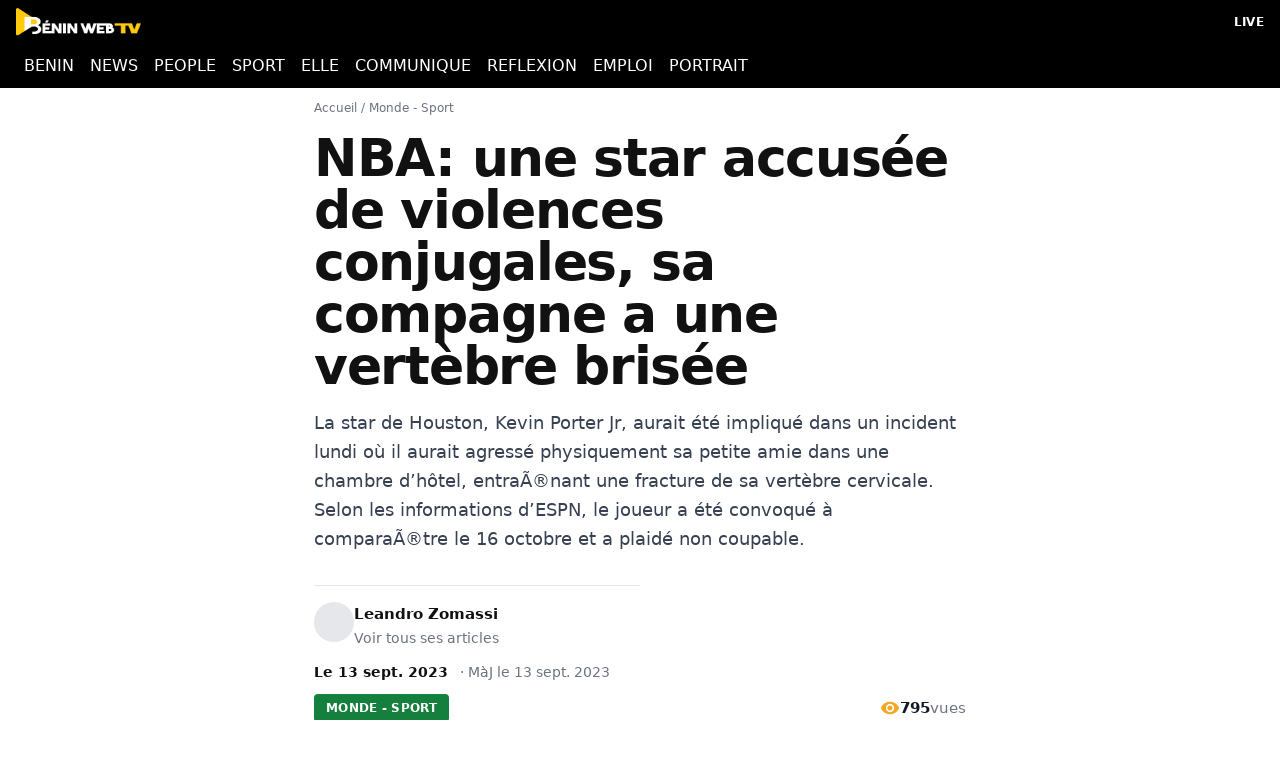

--- FILE ---
content_type: text/html; charset=utf-8
request_url: https://beninwebtv.com/nba-une-star-accusee-de-violences-conjugales-sa-compagne-a-une-vertebre-brisee/
body_size: 10367
content:
<!DOCTYPE html><html lang="fr" data-critters-container><head><meta charset="utf-8" data-next-head><meta name="viewport" content="width=device-width" data-next-head><title data-next-head>NBA: une star accusée de violences conjugales, sa compagne a une vertèbre brisée | Benin Web TV</title><meta name="description" content="La star de Houston, Kevin Porter Jr, aurait été impliqué dans un incident lundi où il aurait agressé physiquement sa petite amie dans une chambre d&amp;rsquo;hôtel," data-next-head><link rel="canonical" href="https://beninwebtv.com/nba-une-star-accusee-de-violences-conjugales-sa-compagne-a-une-vertebre-brisee/" data-next-head><link rel="icon" href="/favicon.ico" data-next-head><link rel="apple-touch-icon" href="/apple-touch-icon.png" data-next-head><meta name="robots" content="index, follow, max-image-preview:large, max-snippet:-1, max-video-preview:-1" data-next-head><meta property="og:title" content="NBA: une star accusée de violences conjugales, sa compagne a une vertèbre brisée" data-next-head><meta property="og:description" content="La star de Houston, Kevin Porter Jr, aurait été impliqué dans un incident lundi où il aurait agressé physiquement sa petite amie dans une chambre d&amp;rsquo;hôtel," data-next-head><meta property="og:url" content="https://beninwebtv.com/nba-une-star-accusee-de-violences-conjugales-sa-compagne-a-une-vertebre-brisee/" data-next-head><meta property="og:type" content="article" data-next-head><meta property="og:site_name" content="Benin Web TV" data-next-head><meta property="og:locale" content="fr_FR" data-next-head><meta property="og:locale:alternate" content="en_US" data-next-head><meta property="og:image" content="https://beninwebtv.com/wp-content/uploads/2023/07/Un-ballon-de-basketball.jpg" data-next-head><meta property="og:image:width" content="1200" data-next-head><meta property="og:image:height" content="630" data-next-head><meta property="og:image:alt" content="NBA: une star accusée de violences conjugales, sa compagne a une vertèbre brisée" data-next-head><meta property="article:published_time" content="2023-09-13T16:24:59" data-next-head><meta property="article:modified_time" content="2023-09-13T16:25:08" data-next-head><meta property="article:author" content="Leandro Zomassi" data-next-head><meta property="article:section" content="Monde - Sport" data-next-head><meta property="article:publisher" content="https://www.facebook.com/beninwebtv" data-next-head><meta name="twitter:card" content="summary_large_image" data-next-head><meta name="twitter:site" content="@beninwebtv" data-next-head><meta name="twitter:creator" content="@beninwebtv" data-next-head><meta name="twitter:title" content="NBA: une star accusée de violences conjugales, sa compagne a une vertèbre brisée" data-next-head><meta name="twitter:description" content="La star de Houston, Kevin Porter Jr, aurait été impliqué dans un incident lundi où il aurait agressé physiquement sa petite amie dans une chambre d&amp;rsquo;hôtel," data-next-head><meta name="twitter:image" content="https://beninwebtv.com/wp-content/uploads/2023/07/Un-ballon-de-basketball.jpg" data-next-head><meta name="twitter:image:alt" content="NBA: une star accusée de violences conjugales, sa compagne a une vertèbre brisée" data-next-head><link rel="alternate" hreflang="fr" href="https://beninwebtv.com/nba-une-star-accusee-de-violences-conjugales-sa-compagne-a-une-vertebre-brisee/" data-next-head><link rel="alternate" hreflang="fr-BJ" href="https://beninwebtv.bj/nba-une-star-accusee-de-violences-conjugales-sa-compagne-a-une-vertebre-brisee/" data-next-head><link rel="alternate" hreflang="x-default" href="https://beninwebtv.com/nba-une-star-accusee-de-violences-conjugales-sa-compagne-a-une-vertebre-brisee/" data-next-head><link rel="manifest" href="/manifest.webmanifest"><meta name="theme-color" content="#111827"><link rel="icon" href="/favicon.ico"><link rel="dns-prefetch" href="https://beninwebtv.bj"><script data-next-head>document.documentElement.lang="fr"</script><script type="application/ld+json" data-next-head>{"@context":"https://schema.org","@type":["NewsArticle","Article"],"@id":"https://beninwebtv.com/nba-une-star-accusee-de-violences-conjugales-sa-compagne-a-une-vertebre-brisee/#article","mainEntityOfPage":{"@type":"WebPage","@id":"https://beninwebtv.com/nba-une-star-accusee-de-violences-conjugales-sa-compagne-a-une-vertebre-brisee/"},"isAccessibleForFree":true,"headline":"NBA: une star accusée de violences conjugales, sa compagne a une vertèbre brisée","description":"La star de Houston, Kevin Porter Jr, aurait été impliqué dans un incident lundi où il aurait agressé physiquement sa petite amie dans une chambre d&rsquo;hôtel…","wordCount":379,"timeRequired":"PT2M","genre":"News","datePublished":"2023-09-13T16:24:59","dateModified":"2023-09-13T16:25:08","inLanguage":"fr-FR","author":{"@type":"Person","name":"Leandro Zomassi","url":"https://beninwebtv.com/author/libence/","@id":"https://beninwebtv.com/author/libence/"},"image":[{"@type":"ImageObject","url":"https://beninwebtv.com/wp-content/uploads/2023/07/Un-ballon-de-basketball.jpg","width":1500,"height":843}],"thumbnailUrl":"https://beninwebtv.com/wp-content/uploads/2023/07/Un-ballon-de-basketball.jpg","articleSection":["Monde - Sport"],"publisher":{"@type":"Organization","name":"Bénin Web TV","logo":{"@type":"ImageObject","url":"https://beninwebtv.com/_next/static/media/logo.png"}},"potentialAction":[{"@type":"CommentAction","name":"Comment","target":["https://beninwebtv.com/nba-une-star-accusee-de-violences-conjugales-sa-compagne-a-une-vertebre-brisee/#respond"]}]}</script><script type="application/ld+json" data-next-head>{"@context":"https://schema.org","@type":"BreadcrumbList","itemListElement":[{"@type":"ListItem","position":1,"name":"Accueil","item":"https://beninwebtv.com/"},{"@type":"ListItem","position":2,"name":"Monde - Sport","item":"https://beninwebtv.com/categorie/monde-sport/"},{"@type":"ListItem","position":3,"name":"NBA: une star accusée de violences conjugales, sa compagne a une vertèbre brisée","item":"https://beninwebtv.com/nba-une-star-accusee-de-violences-conjugales-sa-compagne-a-une-vertebre-brisee/"}]}</script><style>
          :root{--background:#fff;--foreground:#111;--font-heading:system-ui,-apple-system,BlinkMacSystemFont,"Segoe UI",Roboto,sans-serif;--font-sans:system-ui,-apple-system,BlinkMacSystemFont,"Segoe UI",Roboto,sans-serif}
          *{box-sizing:border-box;margin:0;padding:0}
          html,body{height:100%}
          body{color:var(--foreground);background:var(--background);font-family:var(--font-sans);font-size:15px;line-height:1.6;-webkit-font-smoothing:antialiased}
          a{color:inherit;text-decoration:none}
          img{max-width:100%;height:auto;display:block}
          h1,.text-4xl,.text-5xl,.md\:text-5xl{font-size:2.25rem;font-weight:800;line-height:1.1;letter-spacing:-0.025em;font-family:var(--font-heading);color:#111}
          @media(min-width:768px){h1,.md\:text-5xl{font-size:3rem}}
          .site-header{background:#000;position:sticky;top:0;z-index:50}
          .bg-black{background:#000}.text-white{color:#fff}
          .flex{display:flex}.items-center{align-items:center}.justify-between{justify-content:space-between}
          .px-4{padding-left:1rem;padding-right:1rem}.py-2{padding-top:.5rem;padding-bottom:.5rem}
          .max-w-\[1400px\]{max-width:1400px}.max-w-\[1000px\]{max-width:1000px}.mx-auto{margin-left:auto;margin-right:auto}
          .font-extrabold{font-weight:800}.leading-tight{line-height:1.1}
          .mb-4{margin-bottom:1rem}.mb-2{margin-bottom:.5rem}.mt-4{margin-top:1rem}.pt-3{padding-top:.75rem}
          main{min-height:100vh}
        </style><script defer nomodule src="/_next/static/chunks/polyfills-42372ed130431b0a.js"></script><script src="/_next/static/chunks/webpack-3c1c554c4f0782c9.js" defer></script><script src="/_next/static/chunks/framework-0907bc41f77e1d3c.js" defer></script><script src="/_next/static/chunks/main-3faaabcc37883341.js" defer></script><script src="/_next/static/chunks/pages/_app-eeabf5bd3fcddd5a.js" defer></script><script src="/_next/static/chunks/5940-f2df277ab997f200.js" defer></script><script src="/_next/static/chunks/pages/article/%5B...slug%5D-ff918f096b8e21db.js" defer></script><script src="/_next/static/8gwVxSbfWhl1Oq5DjD4zr/_buildManifest.js" defer></script><script src="/_next/static/8gwVxSbfWhl1Oq5DjD4zr/_ssgManifest.js" defer></script><style>*,:after,:before{box-sizing:border-box;border:0 solid #e5e7eb}:after,:before{--tw-content:""}html{line-height:1.5;-webkit-text-size-adjust:100%;-moz-tab-size:4;tab-size:4;font-family:ui-sans-serif,system-ui,sans-serif,Apple Color Emoji,Segoe UI Emoji,Segoe UI Symbol,Noto Color Emoji;font-feature-settings:normal;font-variation-settings:normal;-webkit-tap-highlight-color:transparent}body{margin:0;line-height:inherit}h1,h2{font-size:inherit;font-weight:inherit}a{color:inherit;text-decoration:inherit}button{font-family:inherit;font-feature-settings:inherit;font-variation-settings:inherit;font-size:100%;font-weight:inherit;line-height:inherit;letter-spacing:inherit;color:inherit;margin:0;padding:0}button{text-transform:none}button{-webkit-appearance:button;background-color:initial;background-image:none}figure,h1,h2,p{margin:0}ul{list-style:none;margin:0;padding:0}button{cursor:pointer}img,svg{display:block;vertical-align:middle}img{max-width:100%;height:auto}*,:after,:before{--tw-border-spacing-x:0;--tw-border-spacing-y:0;--tw-translate-x:0;--tw-translate-y:0;--tw-rotate:0;--tw-skew-x:0;--tw-skew-y:0;--tw-scale-x:1;--tw-scale-y:1;--tw-gradient-from-position: ;--tw-gradient-via-position: ;--tw-gradient-to-position: ;--tw-ordinal: ;--tw-slashed-zero: ;--tw-numeric-figure: ;--tw-numeric-spacing: ;--tw-numeric-fraction: ;--tw-ring-offset-shadow:0 0 #0000;--tw-ring-shadow:0 0 #0000;--tw-shadow:0 0 #0000;--tw-shadow-colored:0 0 #0000;--tw-blur: ;--tw-brightness: ;--tw-contrast: ;--tw-grayscale: ;--tw-hue-rotate: ;--tw-invert: ;--tw-saturate: ;--tw-sepia: ;--tw-drop-shadow: ;--tw-contain-size: ;--tw-contain-layout: ;--tw-contain-paint: ;--tw-contain-style: }.absolute{position:absolute}.relative{position:relative}.sticky{position:sticky}.inset-0{inset:0}.top-0{top:0}.z-50{z-index:50}.mx-1{margin-left:.25rem;margin-right:.25rem}.mx-auto{margin-left:auto;margin-right:auto}.my-2{margin-top:.5rem;margin-bottom:.5rem}.my-8{margin-top:2rem;margin-bottom:2rem}.mb-2{margin-bottom:.5rem}.mb-3{margin-bottom:.75rem}.mb-4{margin-bottom:1rem}.mb-6{margin-bottom:1.5rem}.mb-8{margin-bottom:2rem}.ml-3{margin-left:.75rem}.mt-12{margin-top:3rem}.mt-2{margin-top:.5rem}.mt-3{margin-top:.75rem}.mt-4{margin-top:1rem}.mt-8{margin-top:2rem}.line-clamp-2{-webkit-line-clamp:2}.line-clamp-2{overflow:hidden;display:-webkit-box;-webkit-box-orient:vertical}.block{display:block}.inline-block{display:inline-block}.flex{display:flex}.grid{display:grid}.h-10{height:2.5rem}.h-4{height:1rem}.h-5{height:1.25rem}.h-7{height:1.75rem}.h-auto{height:auto}.w-1\/2{width:50%}.w-10{width:2.5rem}.w-20{width:5rem}.w-4{width:1rem}.w-5{width:1.25rem}.w-auto{width:auto}.w-full{width:100%}.max-w-\[1000px\]{max-width:1000px}.max-w-\[1400px\]{max-width:1400px}.max-w-\[700px\]{max-width:700px}.max-w-none{max-width:none}.flex-shrink-0{flex-shrink:0}@keyframes pulse{50%{opacity:.5}}.animate-pulse{animation:pulse 2s cubic-bezier(.4,0,.6,1) infinite}.grid-cols-1{grid-template-columns:repeat(1,minmax(0,1fr))}.flex-wrap{flex-wrap:wrap}.items-center{align-items:center}.justify-start{justify-content:flex-start}.justify-center{justify-content:center}.justify-between{justify-content:space-between}.gap-1{gap:.25rem}.gap-1\.5{gap:.375rem}.gap-2{gap:.5rem}.gap-3{gap:.75rem}.gap-4{gap:1rem}.overflow-hidden{overflow:hidden}.overflow-x-auto{overflow-x:auto}.whitespace-nowrap{white-space:nowrap}.rounded{border-radius:.25rem}.rounded-full{border-radius:9999px}.border{border-width:1px}.border-b{border-bottom-width:1px}.border-t{border-top-width:1px}.border-gray-200{--tw-border-opacity:1;border-color:rgb(229 231 235/var(--tw-border-opacity))}.border-gray-300{--tw-border-opacity:1;border-color:rgb(209 213 219/var(--tw-border-opacity))}.bg-black{--tw-bg-opacity:1;background-color:rgb(0 0 0/var(--tw-bg-opacity))}.bg-gray-100{--tw-bg-opacity:1;background-color:rgb(243 244 246/var(--tw-bg-opacity))}.bg-gray-200{--tw-bg-opacity:1;background-color:rgb(229 231 235/var(--tw-bg-opacity))}.bg-green-700{--tw-bg-opacity:1;background-color:rgb(21 128 61/var(--tw-bg-opacity))}.object-cover{object-fit:cover}.p-2{padding:.5rem}.px-2{padding-left:.5rem;padding-right:.5rem}.px-3{padding-left:.75rem;padding-right:.75rem}.px-4{padding-left:1rem;padding-right:1rem}.py-1{padding-top:.25rem;padding-bottom:.25rem}.py-1\.5{padding-top:.375rem;padding-bottom:.375rem}.py-2{padding-top:.5rem;padding-bottom:.5rem}.py-6{padding-top:1.5rem;padding-bottom:1.5rem}.pt-3{padding-top:.75rem}.pt-8{padding-top:2rem}.text-center{text-align:center}.font-heading{font-family:var(--font-heading),-apple-system,BlinkMacSystemFont,Segoe UI,Roboto,Helvetica Neue,Arial,Noto Sans,Liberation Sans,sans-serif}.text-4xl{font-size:2.25rem;line-height:2.5rem}.text-\[10px\]{font-size:10px}.text-\[11px\]{font-size:11px}.text-lg{font-size:1.125rem;line-height:1.75rem}.text-sm{font-size:.875rem;line-height:1.25rem}.text-xl{font-size:1.25rem;line-height:1.75rem}.text-xs{font-size:.75rem;line-height:1rem}.font-bold{font-weight:700}.font-extrabold{font-weight:800}.font-medium{font-weight:500}.uppercase{text-transform:uppercase}.leading-relaxed{line-height:1.625}.leading-tight{line-height:1.25}.tracking-wide{letter-spacing:.025em}.text-\[\#f5a623\]{--tw-text-opacity:1;color:rgb(245 166 35/var(--tw-text-opacity))}.text-gray-400{--tw-text-opacity:1;color:rgb(156 163 175/var(--tw-text-opacity))}.text-gray-500{--tw-text-opacity:1;color:rgb(107 114 128/var(--tw-text-opacity))}.text-gray-600{--tw-text-opacity:1;color:rgb(75 85 99/var(--tw-text-opacity))}.text-gray-700{--tw-text-opacity:1;color:rgb(55 65 81/var(--tw-text-opacity))}.text-gray-900{--tw-text-opacity:1;color:rgb(17 24 39/var(--tw-text-opacity))}.text-white{--tw-text-opacity:1;color:rgb(255 255 255/var(--tw-text-opacity))}.transition-colors{transition-property:color,background-color,border-color,text-decoration-color,fill,stroke;transition-timing-function:cubic-bezier(.4,0,.2,1);transition-duration:.15s}:root{--background:#ffffff;--foreground:#111111;--secondary-accent:#dc2626;--secondary-accent-border:#fecaca}body,html{height:100%;overflow-x:hidden}html{scroll-behavior:smooth;-webkit-font-smoothing:antialiased;-moz-osx-font-smoothing:grayscale}body{color:var(--foreground);background:var(--background);font-family:system-ui,-apple-system,BlinkMacSystemFont,Segoe UI,Roboto,Helvetica Neue,Arial,Noto Sans,Liberation Sans,sans-serif,Apple Color Emoji,Segoe UI Emoji;font-size:15px;line-height:1.6}h1,h2{font-family:system-ui,-apple-system,BlinkMacSystemFont,Segoe UI,Roboto,Helvetica Neue,Arial,Noto Sans,Liberation Sans,sans-serif}.prose{font-family:var(--font-serif),Georgia,"Times New Roman",Times,serif;font-size:22px;line-height:1.75;color:#374151}.prose :where(p){margin-top:1.25em;margin-bottom:1.25em}.not-prose,.prose .not-prose{all:revert;font-family:inherit}.scrollbar-hide{-ms-overflow-style:none;scrollbar-width:none}.scrollbar-hide::-webkit-scrollbar{display:none}.hover\:bg-gray-50:hover{--tw-bg-opacity:1;background-color:rgb(249 250 251/var(--tw-bg-opacity))}.hover\:text-\[\#f5a623\]:hover{--tw-text-opacity:1;color:rgb(245 166 35/var(--tw-text-opacity))}.hover\:underline:hover{text-decoration-line:underline}@media (min-width:768px){.md\:grid-cols-2{grid-template-columns:repeat(2,minmax(0,1fr))}.md\:gap-2{gap:.5rem}.md\:px-6{padding-left:1.5rem;padding-right:1.5rem}.md\:text-5xl{font-size:3rem;line-height:1}.md\:text-base{font-size:1rem;line-height:1.5rem}}</style><link rel="stylesheet" href="/_next/static/css/2f1bd3008031dbbc.css" data-n-g media="print" onload="this.media='all'"><noscript><link rel="stylesheet" href="/_next/static/css/2f1bd3008031dbbc.css" data-n-g media="print" onload="this.media='all'"></noscript><noscript data-n-css></noscript><style id="__jsx-3789523189">.bwtv-adslot{--ad-h:100px}@media(min-width:768px){.bwtv-adslot{--ad-h:90px}}@media(min-width:1024px){.bwtv-adslot{--ad-h:90px}}.bwtv-adslot{min-height:var(--ad-h)}</style><style id="__jsx-1652056525">.bwtv-adslot{--ad-h:250px}@media(min-width:768px){.bwtv-adslot{--ad-h:250px}}@media(min-width:1024px){.bwtv-adslot{--ad-h:90px}}.bwtv-adslot{min-height:var(--ad-h)}</style></head><body><link rel="preload" as="image" href="https://beninwebtv.bj/wp-content/uploads/2022/05/logo-bon-benin-web-tv.png"><div id="__next"><header class="site-header sticky top-0 z-50 bg-black"><div class="site-topbar bg-black text-white"><div class="mx-auto flex max-w-[1400px] items-center justify-between px-4 py-2 text-sm gap-4"><div class="flex-shrink-0"><a class="flex items-center" href="/"><img src="https://beninwebtv.bj/wp-content/uploads/2022/05/logo-bon-benin-web-tv.png" alt="Benin Web TV" width="120" height="28" class="h-7 w-auto"></a></div><a class="flex items-center text-white hover:text-[#f5a623] transition-colors" href="/live/"><span class="text-xs font-bold uppercase tracking-wide">LIVE</span></a></div></div><nav class="bg-black text-white overflow-x-auto scrollbar-hide"><ul class="mx-auto max-w-[1400px] flex items-center justify-start gap-1 md:gap-2 whitespace-nowrap text-sm md:text-base font-heading px-4 py-1.5"><li><a class="block px-2 py-1 hover:text-[#f5a623] transition-colors" href="/pays/afrique/afrique-de-louest/benin/">BENIN</a></li><li><a class="block px-2 py-1 hover:text-[#f5a623] transition-colors" href="/news/">NEWS</a></li><li><a class="block px-2 py-1 hover:text-[#f5a623] transition-colors" href="/people/">PEOPLE</a></li><li><a class="block px-2 py-1 hover:text-[#f5a623] transition-colors" href="/sport/">SPORT</a></li><li><a class="block px-2 py-1 hover:text-[#f5a623] transition-colors" href="/elle/">ELLE</a></li><li><a class="block px-2 py-1 hover:text-[#f5a623] transition-colors" href="/communiques/">COMMUNIQUE</a></li><li><a class="block px-2 py-1 hover:text-[#f5a623] transition-colors" href="/reflexion/">REFLEXION</a></li><li><a class="block px-2 py-1 hover:text-[#f5a623] transition-colors" href="/emploi/">EMPLOI</a></li><li><a class="block px-2 py-1 hover:text-[#f5a623] transition-colors" href="/portrait/">PORTRAIT</a></li></ul></nav></header><main><article class="mx-auto max-w-[700px] px-4 pt-3 md:px-6"><nav class="mb-4 text-xs text-gray-500"><a class="hover:underline" href="/">Accueil</a><span class="mx-1">/</span><a class="hover:underline" href="/monde-sport/">Monde - Sport</a></nav><h1 class="text-4xl font-extrabold leading-tight md:text-5xl mb-4" style="font-size:52px">NBA: une star accusée de violences conjugales, sa compagne a une vertèbre brisée</h1><div class="mt-2 mb-8" style="max-width:70ch"><p class="text-lg leading-relaxed text-gray-700">La star de Houston, Kevin Porter Jr, aurait été impliqué dans un incident lundi où il aurait agressé physiquement sa petite amie dans une chambre d&rsquo;hôtel, entraÃ®nant une fracture de sa vertèbre cervicale. Selon les informations d&rsquo;ESPN, le joueur a été convoqué à comparaÃ®tre le 16 octobre et a plaidé non coupable.</p></div><div class="mb-6"><div class="mb-3 w-1/2 border-b border-gray-200"></div><div class="mt-4 flex gap-3"><div class="w-10 h-10 rounded-full bg-gray-200"></div><div><span class="font-bold block">Leandro Zomassi</span><a class="text-sm text-gray-500 hover:underline" href="https://beninwebtv.bj/author/libence/">Voir tous ses articles</a></div></div><div class="mt-3 text-sm"><span class="font-bold">Le <time datetime="2023-09-13T16:24:59">13 sept. 2023</time></span><span class="ml-3 text-gray-500">· <!-- -->MàJ le <time datetime="2023-09-13T16:25:08">13 sept. 2023</time></span></div><div class="mt-3 flex items-center justify-between"><a class="inline-block rounded px-3 py-1.5 text-xs font-extrabold uppercase tracking-wide bg-green-700 text-white" href="/monde-sport/">Monde - Sport</a><div class="flex items-center gap-1.5 text-gray-600"><svg class="w-5 h-5 text-[#f5a623]" fill="currentColor" viewBox="0 0 24 24"><path d="M12 4.5C7 4.5 2.73 7.61 1 12c1.73 4.39 6 7.5 11 7.5s9.27-3.11 11-7.5c-1.73-4.39-6-7.5-11-7.5zM12 17c-2.76 0-5-2.24-5-5s2.24-5 5-5 5 2.24 5 5-2.24 5-5 5zm0-8c-1.66 0-3 1.34-3 3s1.34 3 3 3 3-1.34 3-3-1.34-3-3-3z"/></svg><span class="font-bold text-gray-900">795</span><span class="text-gray-500">vues</span></div></div></div><figure class="mb-6 overflow-hidden"><img alt="NBA: une star accusée de violences conjugales, sa compagne a une vertèbre brisée" loading="lazy" width="1000" height="563" decoding="async" data-nimg="1" class="w-full h-auto" style="color:transparent" sizes="(max-width: 1024px) 100vw, 1000px" srcset="/_next/image/?url=https%3A%2F%2Fbeninwebtv.bj%2Fwp-content%2Fuploads%2F2023%2F07%2FUn-ballon-de-basketball.jpg&amp;w=320&amp;q=75 320w, /_next/image/?url=https%3A%2F%2Fbeninwebtv.bj%2Fwp-content%2Fuploads%2F2023%2F07%2FUn-ballon-de-basketball.jpg&amp;w=360&amp;q=75 360w, /_next/image/?url=https%3A%2F%2Fbeninwebtv.bj%2Fwp-content%2Fuploads%2F2023%2F07%2FUn-ballon-de-basketball.jpg&amp;w=384&amp;q=75 384w, /_next/image/?url=https%3A%2F%2Fbeninwebtv.bj%2Fwp-content%2Fuploads%2F2023%2F07%2FUn-ballon-de-basketball.jpg&amp;w=414&amp;q=75 414w, /_next/image/?url=https%3A%2F%2Fbeninwebtv.bj%2Fwp-content%2Fuploads%2F2023%2F07%2FUn-ballon-de-basketball.jpg&amp;w=480&amp;q=75 480w, /_next/image/?url=https%3A%2F%2Fbeninwebtv.bj%2Fwp-content%2Fuploads%2F2023%2F07%2FUn-ballon-de-basketball.jpg&amp;w=640&amp;q=75 640w, /_next/image/?url=https%3A%2F%2Fbeninwebtv.bj%2Fwp-content%2Fuploads%2F2023%2F07%2FUn-ballon-de-basketball.jpg&amp;w=750&amp;q=75 750w, /_next/image/?url=https%3A%2F%2Fbeninwebtv.bj%2Fwp-content%2Fuploads%2F2023%2F07%2FUn-ballon-de-basketball.jpg&amp;w=828&amp;q=75 828w, /_next/image/?url=https%3A%2F%2Fbeninwebtv.bj%2Fwp-content%2Fuploads%2F2023%2F07%2FUn-ballon-de-basketball.jpg&amp;w=1080&amp;q=75 1080w, /_next/image/?url=https%3A%2F%2Fbeninwebtv.bj%2Fwp-content%2Fuploads%2F2023%2F07%2FUn-ballon-de-basketball.jpg&amp;w=1200&amp;q=75 1200w" src="/_next/image/?url=https%3A%2F%2Fbeninwebtv.bj%2Fwp-content%2Fuploads%2F2023%2F07%2FUn-ballon-de-basketball.jpg&amp;w=1200&amp;q=75"></figure><div class="mb-6 not-prose"><div class="text-center text-[10px] uppercase tracking-wide text-gray-400">Publicité</div><div class="my-2"><div style="width:100%;min-height:100px" class="jsx-3789523189 bwtv-adslot relative  "><div aria-hidden="true" class="jsx-3789523189 absolute inset-0 w-full bg-gray-100 animate-pulse"></div><div class="jsx-3789523189 relative"></div></div></div></div><div class="flex items-center justify-between mb-4"><div class="flex items-center gap-2 text-gray-600"><svg class="w-5 h-5 text-[#f5a623]" fill="none" stroke="currentColor" viewBox="0 0 24 24"><path stroke-linecap="round" stroke-linejoin="round" stroke-width="2" d="M12 8v4l3 3m6-3a9 9 0 11-18 0 9 9 0 0118 0z"/></svg><span>2<!-- --> min <!-- -->de lecture</span></div></div><div class="mb-6 flex flex-wrap gap-3"><button class="flex items-center gap-2 px-4 py-2 border border-gray-300 hover:bg-gray-50 rounded-full transition-colors text-sm"><svg class="w-4 h-4 text-[#f5a623]" fill="currentColor" viewBox="0 0 24 24"><path d="M12 21.35l-1.45-1.32C5.4 15.36 2 12.28 2 8.5 2 5.42 4.42 3 7.5 3c1.74 0 3.41.81 4.5 2.09C13.09 3.81 14.76 3 16.5 3 19.58 3 22 5.42 22 8.5c0 3.78-3.4 6.86-8.55 11.54L12 21.35z"/></svg>Lire plus tard</button><a href="https://news.google.com/publications/CAAqKAgKIiJDQklTRXdnTWFnOEtEV0psYm1sdWQyVmlkSFl1WW1vb0FBUAE?ceid=FR:fr&amp;oc=3&amp;hl=fr&amp;gl=FR" target="_blank" rel="noopener noreferrer" class="flex items-center gap-2 px-4 py-2 border border-gray-300 hover:bg-gray-50 rounded-full transition-colors text-sm"><svg class="w-4 h-4 text-[#f5a623]" viewBox="0 0 24 24" fill="currentColor"><path d="M12 2C6.48 2 2 6.48 2 12s4.48 10 10 10 10-4.48 10-10S17.52 2 12 2zm-1 17.93c-3.95-.49-7-3.85-7-7.93 0-.62.08-1.21.21-1.79L9 15v1c0 1.1.9 2 2 2v1.93zm6.9-2.54c-.26-.81-1-1.39-1.9-1.39h-1v-3c0-.55-.45-1-1-1H8v-2h2c.55 0 1-.45 1-1V7h2c1.1 0 2-.9 2-2v-.41c2.93 1.19 5 4.06 5 7.41 0 2.08-.8 3.97-2.1 5.39z"/></svg>Google News</a><button class="flex items-center gap-2 px-4 py-2 border border-gray-300 hover:bg-gray-50 rounded-full transition-colors text-sm"><svg class="w-4 h-4 text-[#f5a623]" fill="none" stroke="currentColor" viewBox="0 0 24 24"><path stroke-linecap="round" stroke-linejoin="round" stroke-width="2" d="M8 12h.01M12 12h.01M16 12h.01M21 12c0 4.418-4.03 8-9 8a9.863 9.863 0 01-4.255-.949L3 20l1.395-3.72C3.512 15.042 3 13.574 3 12c0-4.418 4.03-8 9-8s9 3.582 9 8z"/></svg>Commenter</button><button class="flex items-center gap-2 px-4 py-2 border border-gray-300 hover:bg-gray-50 rounded-full transition-colors text-sm"><svg class="w-4 h-4 text-[#f5a623]" viewBox="0 0 24 24" fill="currentColor"><path d="M18 16.08c-.76 0-1.44.3-1.96.77L8.91 12.7c.05-.23.09-.46.09-.7s-.04-.47-.09-.7l7.05-4.11c.54.5 1.25.81 2.04.81 1.66 0 3-1.34 3-3s-1.34-3-3-3-3 1.34-3 3c0 .24.04.47.09.7L8.04 9.81C7.5 9.31 6.79 9 6 9c-1.66 0-3 1.34-3 3s1.34 3 3 3c.79 0 1.5-.31 2.04-.81l7.12 4.16c-.05.21-.08.43-.08.65 0 1.61 1.31 2.92 2.92 2.92s2.92-1.31 2.92-2.92-1.31-2.92-2.92-2.92z"/></svg>Partager</button></div><div class="prose prose-lg max-w-none "><div>
</div><div><p>La star de Houston, Kevin Porter Jr, aurait été impliqué dans un incident lundi où il aurait agressé physiquement sa petite amie dans une chambre d&rsquo;hôtel, entraÃ®nant une fracture de sa vertèbre cervicale. Selon les informations d&rsquo;ESPN, le joueur a été convoqué à comparaÃ®tre le 16 octobre et a plaidé non coupable.</p></div><div>



</div><div><p>D&rsquo;après les informations recueillies, Kevin Porter Jr se serait retrouvé enfermé à l&rsquo;extérieur de la chambre d&rsquo;hôtel et aurait sollicité l&rsquo;aide de la sécurité de l&rsquo;établissement pour y pénétrer. C&rsquo;est à ce moment-là que l&rsquo;incident aurait éclaté, avec une attaque violente contre sa petite amie, laissant cette dernière avec une vertèbre cervicale fracturée et une coupure au-dessus de l&rsquo;œil droit.</p></div><div>



</div><div><p>Gondrezick a rapporté aux autorités que Porter l&rsquo;aurait frappée à plusieurs reprises au visage avec un poing fermé, causant une coupure au-dessus de l&rsquo;œil droit, des ecchymoses et d&rsquo;importantes douleurs faciales. Elle a également déclaré avoir été étranglée par le joueur, ce qui a laissé des ecchymoses sur son cou. Toutes ces blessures ont été confirmées lors de son examen à l&rsquo;hôpital.</p></div><div class="my-8 not-prose"><div class="text-center text-[11px] uppercase tracking-wide text-gray-400 mb-2">Publicité</div><div style="width:100%;min-height:250px" class="jsx-1652056525 bwtv-adslot relative  flex justify-center"><div aria-hidden="true" class="jsx-1652056525 absolute inset-0 w-full bg-gray-100 animate-pulse"></div><div class="jsx-1652056525 relative"></div></div></div><div>



</div><div><p>Les procureurs ont affirmé que l&rsquo;agression n&rsquo;a cessé que lorsque la victime présumée a réussi à s&rsquo;enfuir dans le couloir pour demander de l&rsquo;aide, couverte de sang. Kevin Porter Jr a été placé en garde à vue immédiatement après son arrestation et a été libéré sous caution de 75 000 dollars le mardi suivant. Il est attendu qu&rsquo;il comparaÃ®tra de nouveau devant la justice le 16 octobre.</p></div><div>



</div><div><p>Dans l&rsquo;intervalle, il lui a été ordonné de ne pas s&rsquo;approcher de la jeune femme. Kevin Porter Jr nie catégoriquement les accusations portées contre lui et a plaidé non coupable lors de sa brève comparution devant le tribunal, selon ESPN. La franchise des Rockets a réagi en déclarant qu&rsquo;elle recueille actuellement des informations sur l&rsquo;affaire mais a choisi de ne pas faire d&rsquo;autres commentaires à ce stade.</p></div><div>



</div><div><p>Il convient de noter que Kevin Porter Jr a été confronté à des problèmes juridiques par le passé, notamment en novembre 2020, lorsqu&rsquo;il jouait pour les Cavaliers, pour la découverte d&rsquo;une arme de poing chargée dans son véhicule à la suite d&rsquo;un accident impliquant un seul véhicule. À l&rsquo;époque, Porter avait affirmé ne pas être au courant de la présence de l&rsquo;arme, et les charges contre lui avaient finalement été abandonnées.</p></div><div class="my-8 not-prose"><div class="text-center text-[11px] uppercase tracking-wide text-gray-400 mb-2">Publicité</div><div style="width:100%;min-height:250px" class="jsx-1652056525 bwtv-adslot relative  flex justify-center"><div aria-hidden="true" class="jsx-1652056525 absolute inset-0 w-full bg-gray-100 animate-pulse"></div><div class="jsx-1652056525 relative"></div></div></div><div>
</div></div><section class="mt-12 pt-8 border-t"><h2 class="text-xl font-bold mb-4">Articles liés</h2><div class="grid grid-cols-1 md:grid-cols-2 gap-4"><a href="/boxe-massacre-par-anthony-joshua-jake-paul-hospitalise/" class="flex gap-3 p-2 rounded hover:bg-gray-50"><img alt loading="lazy" width="80" height="60" decoding="async" data-nimg="1" class="w-20 h-15 object-cover rounded flex-shrink-0" style="color:transparent" srcset="/_next/image/?url=https%3A%2F%2Fbeninwebtv.bj%2Fwp-content%2Fuploads%2F2025%2F12%2F4JW4QL8_GettyImages_2252800636_jpg.webp&amp;w=96&amp;q=75 1x, /_next/image/?url=https%3A%2F%2Fbeninwebtv.bj%2Fwp-content%2Fuploads%2F2025%2F12%2F4JW4QL8_GettyImages_2252800636_jpg.webp&amp;w=256&amp;q=75 2x" src="/_next/image/?url=https%3A%2F%2Fbeninwebtv.bj%2Fwp-content%2Fuploads%2F2025%2F12%2F4JW4QL8_GettyImages_2252800636_jpg.webp&amp;w=256&amp;q=75"><span class="font-medium text-sm line-clamp-2">Boxe: massacré par Anthony Joshua, Jake Paul hospitalisé</span></a><a href="/boxe-tyson-fury-voit-jake-paul-tenir-la-distance-face-a-anthony-joshua/" class="flex gap-3 p-2 rounded hover:bg-gray-50"><img alt loading="lazy" width="80" height="60" decoding="async" data-nimg="1" class="w-20 h-15 object-cover rounded flex-shrink-0" style="color:transparent" srcset="/_next/image/?url=https%3A%2F%2Fbeninwebtv.bj%2Fwp-content%2Fuploads%2F2025%2F12%2Fgettyimages-2190989684-612x612-1.jpg&amp;w=96&amp;q=75 1x, /_next/image/?url=https%3A%2F%2Fbeninwebtv.bj%2Fwp-content%2Fuploads%2F2025%2F12%2Fgettyimages-2190989684-612x612-1.jpg&amp;w=256&amp;q=75 2x" src="/_next/image/?url=https%3A%2F%2Fbeninwebtv.bj%2Fwp-content%2Fuploads%2F2025%2F12%2Fgettyimages-2190989684-612x612-1.jpg&amp;w=256&amp;q=75"><span class="font-medium text-sm line-clamp-2">Boxe: Tyson Fury voit Jake Paul tenir la distance face à Anthony Joshua</span></a><a href="/cristiano-ronaldo-se-lance-dans-le-mma/" class="flex gap-3 p-2 rounded hover:bg-gray-50"><img alt loading="lazy" width="80" height="60" decoding="async" data-nimg="1" class="w-20 h-15 object-cover rounded flex-shrink-0" style="color:transparent" srcset="/_next/image/?url=https%3A%2F%2Fbeninwebtv.bj%2Fwp-content%2Fuploads%2F2024%2F02%2FCristiano-Ronaldo-sous-le-maillot-dAl-Nassr-1024x768-1.webp&amp;w=96&amp;q=75 1x, /_next/image/?url=https%3A%2F%2Fbeninwebtv.bj%2Fwp-content%2Fuploads%2F2024%2F02%2FCristiano-Ronaldo-sous-le-maillot-dAl-Nassr-1024x768-1.webp&amp;w=256&amp;q=75 2x" src="/_next/image/?url=https%3A%2F%2Fbeninwebtv.bj%2Fwp-content%2Fuploads%2F2024%2F02%2FCristiano-Ronaldo-sous-le-maillot-dAl-Nassr-1024x768-1.webp&amp;w=256&amp;q=75"><span class="font-medium text-sm line-clamp-2">Cristiano Ronaldo se lance dans le MMA</span></a><a href="/542793-2/" class="flex gap-3 p-2 rounded hover:bg-gray-50"><img alt loading="lazy" width="80" height="60" decoding="async" data-nimg="1" class="w-20 h-15 object-cover rounded flex-shrink-0" style="color:transparent" srcset="/_next/image/?url=https%3A%2F%2Fbeninwebtv.bj%2Fwp-content%2Fuploads%2F2025%2F10%2Fgettyimages-74892674-612x612-1.webp&amp;w=96&amp;q=75 1x, /_next/image/?url=https%3A%2F%2Fbeninwebtv.bj%2Fwp-content%2Fuploads%2F2025%2F10%2Fgettyimages-74892674-612x612-1.webp&amp;w=256&amp;q=75 2x" src="/_next/image/?url=https%3A%2F%2Fbeninwebtv.bj%2Fwp-content%2Fuploads%2F2025%2F10%2Fgettyimages-74892674-612x612-1.webp&amp;w=256&amp;q=75"><span class="font-medium text-sm line-clamp-2">Boxe: Ricky Hatton retrouvé mort à son domicile</span></a></div></section><div class="mt-8 not-prose"><div class="text-center text-[11px] uppercase tracking-wide text-gray-500 mb-2">Merci pour votre lecture — publicité</div><div style="width:100%;min-height:100px" class="jsx-3789523189 bwtv-adslot relative  "><div aria-hidden="true" class="jsx-3789523189 absolute inset-0 w-full bg-gray-100 animate-pulse"></div><div class="jsx-3789523189 relative"></div></div></div></article><div class="mx-auto max-w-[1000px] px-4 mt-8"><div id="taboola-below-article-thumbnails"></div></div></main><footer class="mt-12 py-6 bg-gray-100 text-center text-sm text-gray-600"><span>© <!-- -->2026<!-- --> Benin Web TV</span></footer></div><script id="__NEXT_DATA__" type="application/json">{"props":{"pageProps":{"post":{"id":"423450","databaseId":423450,"title":"NBA: une star accusée de violences conjugales, sa compagne a une vertèbre brisée","content":"\n\u003cp\u003eLa star de Houston, Kevin Porter Jr, aurait été impliqué dans un incident lundi où il aurait agressé physiquement sa petite amie dans une chambre d\u0026rsquo;hôtel, entraÃ®nant une fracture de sa vertèbre cervicale. Selon les informations d\u0026rsquo;ESPN, le joueur a été convoqué à comparaÃ®tre le 16 octobre et a plaidé non coupable.\u003c/p\u003e\n\n\n\n\u003cp\u003eD\u0026rsquo;après les informations recueillies, Kevin Porter Jr se serait retrouvé enfermé à l\u0026rsquo;extérieur de la chambre d\u0026rsquo;hôtel et aurait sollicité l\u0026rsquo;aide de la sécurité de l\u0026rsquo;établissement pour y pénétrer. C\u0026rsquo;est à ce moment-là que l\u0026rsquo;incident aurait éclaté, avec une attaque violente contre sa petite amie, laissant cette dernière avec une vertèbre cervicale fracturée et une coupure au-dessus de l\u0026rsquo;œil droit.\u003c/p\u003e\n\n\n\n\u003cp\u003eGondrezick a rapporté aux autorités que Porter l\u0026rsquo;aurait frappée à plusieurs reprises au visage avec un poing fermé, causant une coupure au-dessus de l\u0026rsquo;œil droit, des ecchymoses et d\u0026rsquo;importantes douleurs faciales. Elle a également déclaré avoir été étranglée par le joueur, ce qui a laissé des ecchymoses sur son cou. Toutes ces blessures ont été confirmées lors de son examen à l\u0026rsquo;hôpital.\u003c/p\u003e\n\n\n\n\u003cp\u003eLes procureurs ont affirmé que l\u0026rsquo;agression n\u0026rsquo;a cessé que lorsque la victime présumée a réussi à s\u0026rsquo;enfuir dans le couloir pour demander de l\u0026rsquo;aide, couverte de sang. Kevin Porter Jr a été placé en garde à vue immédiatement après son arrestation et a été libéré sous caution de 75 000 dollars le mardi suivant. Il est attendu qu\u0026rsquo;il comparaÃ®tra de nouveau devant la justice le 16 octobre.\u003c/p\u003e\n\n\n\n\u003cp\u003eDans l\u0026rsquo;intervalle, il lui a été ordonné de ne pas s\u0026rsquo;approcher de la jeune femme. Kevin Porter Jr nie catégoriquement les accusations portées contre lui et a plaidé non coupable lors de sa brève comparution devant le tribunal, selon ESPN. La franchise des Rockets a réagi en déclarant qu\u0026rsquo;elle recueille actuellement des informations sur l\u0026rsquo;affaire mais a choisi de ne pas faire d\u0026rsquo;autres commentaires à ce stade.\u003c/p\u003e\n\n\n\n\u003cp\u003eIl convient de noter que Kevin Porter Jr a été confronté à des problèmes juridiques par le passé, notamment en novembre 2020, lorsqu\u0026rsquo;il jouait pour les Cavaliers, pour la découverte d\u0026rsquo;une arme de poing chargée dans son véhicule à la suite d\u0026rsquo;un accident impliquant un seul véhicule. À l\u0026rsquo;époque, Porter avait affirmé ne pas être au courant de la présence de l\u0026rsquo;arme, et les charges contre lui avaient finalement été abandonnées.\u003c/p\u003e\n","excerpt":"\u003cp\u003eLa star de Houston, Kevin Porter Jr, aurait été impliqué dans un incident lundi où il aurait agressé physiquement sa petite amie dans une chambre d\u0026rsquo;hôtel, entraÃ®nant une fracture de sa vertèbre cervicale. Selon les informations d\u0026rsquo;ESPN, le joueur a été convoqué à comparaÃ®tre le 16 octobre et a plaidé non coupable. D\u0026rsquo;après les informations [\u0026hellip;]\u003c/p\u003e\n","date":"2023-09-13T16:24:59","modified":"2023-09-13T16:25:08","uri":"/nba-une-star-accusee-de-violences-conjugales-sa-compagne-a-une-vertebre-brisee/","featuredImage":{"node":{"id":"360844","altText":"Un ballon de basketball","sourceUrl":"https://beninwebtv.bj/wp-content/uploads/2023/07/Un-ballon-de-basketball.jpg","caption":"\u003cp\u003eUn ballon de basketball @Getty Images\u003c/p\u003e\n","mediaDetails":{"width":1500,"height":843}}},"categories":{"nodes":[{"id":"33","databaseId":33,"slug":"monde-sport","name":"Monde - Sport","ancestors":{"nodes":[]}}]},"terms":{"nodes":[{"slug":"monde-sport","name":"Monde - Sport","__typename":"Category"}]},"author":{"node":{"name":"Leandro Zomassi","uri":"https://beninwebtv.bj/author/libence/","description":"","avatar":{"url":""}}},"acfPostTypeNews":{"typeDePublication":"opinion"},"communiqueSExtra":{"typeDePublication":"opinion","nomDeLinstitution":"","descriptionDeLinstitution":""},"communiquesExtra":{"typeDePublication":"opinion","nomDeLinstitution":"","descriptionDeLinstitution":""},"live_blog":null},"related":[{"id":"548564","databaseId":548564,"title":"Boxe: massacré par Anthony Joshua, Jake Paul hospitalisé","content":"","excerpt":"\u003cp\u003eDominé par la puissance de l’ancien champion du monde, Anthony Joshua, à Miami, le boxeur américain Jake Paul a été pris en charge pour une suspicion de fracture de la mâchoire, tout en affichant sa volonté de revenir plus fort. Jake Paul a été évacué vers un établissement hospitalier de Miami après sa défaite en [\u0026hellip;]\u003c/p\u003e\n","date":"2025-12-20T08:53:25","modified":"","uri":"/boxe-massacre-par-anthony-joshua-jake-paul-hospitalise/","featuredImage":{"node":{"id":"548565","altText":"Anthony Joshua lands a right cross on Jake Paul. Photo: Ed Mulholland/Getty Images","sourceUrl":"https://beninwebtv.bj/wp-content/uploads/2025/12/4JW4QL8_GettyImages_2252800636_jpg.webp","caption":"\u003cp\u003eAnthony Joshua lands a right cross on Jake Paul. Photo: Ed Mulholland/Getty Images\u003c/p\u003e\n","mediaDetails":{"width":1250,"height":780}}},"categories":{"nodes":[{"id":"33","databaseId":33,"slug":"monde-sport","name":"Monde - Sport","ancestors":{"nodes":[]}}]},"terms":{"nodes":[{"slug":"monde-sport","name":"Monde - Sport","__typename":"Category"},{"slug":"monde","name":"Monde","__typename":"pays"}]},"author":{"node":{"name":"Romaric Déguénon","uri":"https://beninwebtv.bj/author/romaric/","description":"","avatar":{"url":""}}},"live_blog":null},{"id":"547926","databaseId":547926,"title":"Boxe: Tyson Fury voit Jake Paul tenir la distance face à Anthony Joshua","content":"","excerpt":"\u003cp\u003eÀ quelques jours d’un combat très médiatisé à Miami, Tyson Fury estime que Jake Paul possède les ressources nécessaires pour aller au terme de son affrontement face à Anthony Joshua. L’ancien champion du monde des poids lourds Tyson Fury s’est prononcé sur le combat très attendu entre Anthony Joshua et Jake Paul, prévu la semaine [\u0026hellip;]\u003c/p\u003e\n","date":"2025-12-13T09:42:32","modified":"","uri":"/boxe-tyson-fury-voit-jake-paul-tenir-la-distance-face-a-anthony-joshua/","featuredImage":{"node":{"id":"547927","altText":"Le boxeur Tyson Fury","sourceUrl":"https://beninwebtv.bj/wp-content/uploads/2025/12/gettyimages-2190989684-612x612-1.jpg","caption":"\u003cp\u003eLe boxeur Tyson Fury@getty images\u003c/p\u003e\n","mediaDetails":{"width":1612,"height":1072}}},"categories":{"nodes":[{"id":"33","databaseId":33,"slug":"monde-sport","name":"Monde - Sport","ancestors":{"nodes":[]}}]},"terms":{"nodes":[{"slug":"monde-sport","name":"Monde - Sport","__typename":"Category"},{"slug":"monde","name":"Monde","__typename":"pays"}]},"author":{"node":{"name":"Romaric Déguénon","uri":"https://beninwebtv.bj/author/romaric/","description":"","avatar":{"url":""}}},"live_blog":null},{"id":"546738","databaseId":546738,"title":"Cristiano Ronaldo se lance dans le MMA","content":"","excerpt":"\u003cp\u003eÀ 40 ans, Cristiano Ronaldo étend encore son empire en devenant l’un des investisseurs majeurs de l’organisation espagnole de MMA WOW FC, confirmant son ambition de peser aussi fort en affaires que sur les terrains. Alors qu’il continue d’empiler les performances de haut niveau à 40 ans, Cristiano Ronaldo étend encore un peu plus son [\u0026hellip;]\u003c/p\u003e\n","date":"2025-11-28T10:27:52","modified":"","uri":"/cristiano-ronaldo-se-lance-dans-le-mma/","featuredImage":{"node":{"id":"457827","altText":"Cristiano Ronaldo sous le maillot d'Al Nassr","sourceUrl":"https://beninwebtv.bj/wp-content/uploads/2024/02/Cristiano-Ronaldo-sous-le-maillot-dAl-Nassr-1024x768-1.webp","caption":"\u003cp\u003eCristiano Ronaldo sous le maillot d\u0026rsquo;Al Nassr\u003c/p\u003e\n","mediaDetails":{"width":1224,"height":918}}},"categories":{"nodes":[{"id":"33","databaseId":33,"slug":"monde-sport","name":"Monde - Sport","ancestors":{"nodes":[]}}]},"terms":{"nodes":[{"slug":"monde-sport","name":"Monde - Sport","__typename":"Category"},{"slug":"monde","name":"Monde","__typename":"pays"}]},"author":{"node":{"name":"Romaric Déguénon","uri":"https://beninwebtv.bj/author/romaric/","description":"","avatar":{"url":""}}},"live_blog":null},{"id":"542793","databaseId":542793,"title":"Boxe: Ricky Hatton retrouvé mort à son domicile","content":"","excerpt":"\u003cp\u003eLe légendaire boxeur britannique Ricky Hatton, ancien champion du monde, a été retrouvé mort à son domicile de Hyde, le 14 septembre, à l’âge de 46 ans, selon les conclusions de l’enquête ouverte ce jeudi. Le monde de la boxe britannique est en deuil. Une enquête ouverte jeudi a confirmé que l’ancien champion Ricky Hatton [\u0026hellip;]\u003c/p\u003e\n","date":"2025-10-16T15:34:18","modified":"","uri":"/542793-2/","featuredImage":{"node":{"id":"542795","altText":"le boxeur britannique Ricky Hatton","sourceUrl":"https://beninwebtv.bj/wp-content/uploads/2025/10/gettyimages-74892674-612x612-1.webp","caption":"\u003cp\u003eLe boxeur britannique Ricky Hatton@getty images\u003c/p\u003e\n","mediaDetails":{"width":1500,"height":1000}}},"categories":{"nodes":[{"id":"33","databaseId":33,"slug":"monde-sport","name":"Monde - Sport","ancestors":{"nodes":[]}}]},"terms":{"nodes":[{"slug":"monde-sport","name":"Monde - Sport","__typename":"Category"},{"slug":"europe","name":"Europe","__typename":"pays"}]},"author":{"node":{"name":"Romaric Déguénon","uri":"https://beninwebtv.bj/author/romaric/","description":"","avatar":{"url":""}}},"live_blog":null}],"viewsCount":795,"lang":"fr","canonical":"https://beninwebtv.com/nba-une-star-accusee-de-violences-conjugales-sa-compagne-a-une-vertebre-brisee/","translationUrl":null,"hreflangLinks":[{"hreflang":"fr","href":"https://beninwebtv.com/nba-une-star-accusee-de-violences-conjugales-sa-compagne-a-une-vertebre-brisee/"},{"hreflang":"fr-BJ","href":"https://beninwebtv.bj/nba-une-star-accusee-de-violences-conjugales-sa-compagne-a-une-vertebre-brisee/"},{"hreflang":"x-default","href":"https://beninwebtv.com/nba-une-star-accusee-de-violences-conjugales-sa-compagne-a-une-vertebre-brisee/"}],"ssrQuicklinks":[],"isLive":false,"liveUpdates":null},"__N_SSP":true},"page":"/article/[...slug]","query":{"slug":["nba-une-star-accusee-de-violences-conjugales-sa-compagne-a-une-vertebre-brisee"]},"buildId":"8gwVxSbfWhl1Oq5DjD4zr","isFallback":false,"isExperimentalCompile":false,"gssp":true,"scriptLoader":[]}</script><script defer src="https://static.cloudflareinsights.com/beacon.min.js/vcd15cbe7772f49c399c6a5babf22c1241717689176015" integrity="sha512-ZpsOmlRQV6y907TI0dKBHq9Md29nnaEIPlkf84rnaERnq6zvWvPUqr2ft8M1aS28oN72PdrCzSjY4U6VaAw1EQ==" data-cf-beacon='{"version":"2024.11.0","token":"1eefdf8f4671402481a586a8f23dd3b4","r":1,"server_timing":{"name":{"cfCacheStatus":true,"cfEdge":true,"cfExtPri":true,"cfL4":true,"cfOrigin":true,"cfSpeedBrain":true},"location_startswith":null}}' crossorigin="anonymous"></script>
</body></html>

--- FILE ---
content_type: text/html; charset=utf-8
request_url: https://beninwebtv.com/nba-une-star-accusee-de-violences-conjugales-sa-compagne-a-une-vertebre-brisee/
body_size: 9096
content:
<!DOCTYPE html><html lang="fr" data-critters-container><head><meta charset="utf-8" data-next-head><meta name="viewport" content="width=device-width" data-next-head><title data-next-head>NBA: une star accusée de violences conjugales, sa compagne a une vertèbre brisée | Benin Web TV</title><meta name="description" content="La star de Houston, Kevin Porter Jr, aurait été impliqué dans un incident lundi où il aurait agressé physiquement sa petite amie dans une chambre d&amp;rsquo;hôtel," data-next-head><link rel="canonical" href="https://beninwebtv.com/nba-une-star-accusee-de-violences-conjugales-sa-compagne-a-une-vertebre-brisee/" data-next-head><link rel="icon" href="/favicon.ico" data-next-head><link rel="apple-touch-icon" href="/apple-touch-icon.png" data-next-head><meta name="robots" content="index, follow, max-image-preview:large, max-snippet:-1, max-video-preview:-1" data-next-head><meta property="og:title" content="NBA: une star accusée de violences conjugales, sa compagne a une vertèbre brisée" data-next-head><meta property="og:description" content="La star de Houston, Kevin Porter Jr, aurait été impliqué dans un incident lundi où il aurait agressé physiquement sa petite amie dans une chambre d&amp;rsquo;hôtel," data-next-head><meta property="og:url" content="https://beninwebtv.com/nba-une-star-accusee-de-violences-conjugales-sa-compagne-a-une-vertebre-brisee/" data-next-head><meta property="og:type" content="article" data-next-head><meta property="og:site_name" content="Benin Web TV" data-next-head><meta property="og:locale" content="fr_FR" data-next-head><meta property="og:locale:alternate" content="en_US" data-next-head><meta property="og:image" content="https://beninwebtv.com/wp-content/uploads/2023/07/Un-ballon-de-basketball.jpg" data-next-head><meta property="og:image:width" content="1200" data-next-head><meta property="og:image:height" content="630" data-next-head><meta property="og:image:alt" content="NBA: une star accusée de violences conjugales, sa compagne a une vertèbre brisée" data-next-head><meta property="article:published_time" content="2023-09-13T16:24:59" data-next-head><meta property="article:modified_time" content="2023-09-13T16:25:08" data-next-head><meta property="article:author" content="Leandro Zomassi" data-next-head><meta property="article:section" content="Monde - Sport" data-next-head><meta property="article:publisher" content="https://www.facebook.com/beninwebtv" data-next-head><meta name="twitter:card" content="summary_large_image" data-next-head><meta name="twitter:site" content="@beninwebtv" data-next-head><meta name="twitter:creator" content="@beninwebtv" data-next-head><meta name="twitter:title" content="NBA: une star accusée de violences conjugales, sa compagne a une vertèbre brisée" data-next-head><meta name="twitter:description" content="La star de Houston, Kevin Porter Jr, aurait été impliqué dans un incident lundi où il aurait agressé physiquement sa petite amie dans une chambre d&amp;rsquo;hôtel," data-next-head><meta name="twitter:image" content="https://beninwebtv.com/wp-content/uploads/2023/07/Un-ballon-de-basketball.jpg" data-next-head><meta name="twitter:image:alt" content="NBA: une star accusée de violences conjugales, sa compagne a une vertèbre brisée" data-next-head><link rel="alternate" hreflang="fr" href="https://beninwebtv.com/nba-une-star-accusee-de-violences-conjugales-sa-compagne-a-une-vertebre-brisee/" data-next-head><link rel="alternate" hreflang="fr-BJ" href="https://beninwebtv.bj/nba-une-star-accusee-de-violences-conjugales-sa-compagne-a-une-vertebre-brisee/" data-next-head><link rel="alternate" hreflang="x-default" href="https://beninwebtv.com/nba-une-star-accusee-de-violences-conjugales-sa-compagne-a-une-vertebre-brisee/" data-next-head><link rel="manifest" href="/manifest.webmanifest"><meta name="theme-color" content="#111827"><link rel="icon" href="/favicon.ico"><link rel="dns-prefetch" href="https://beninwebtv.bj"><script data-next-head>document.documentElement.lang="fr"</script><script type="application/ld+json" data-next-head>{"@context":"https://schema.org","@type":["NewsArticle","Article"],"@id":"https://beninwebtv.com/nba-une-star-accusee-de-violences-conjugales-sa-compagne-a-une-vertebre-brisee/#article","mainEntityOfPage":{"@type":"WebPage","@id":"https://beninwebtv.com/nba-une-star-accusee-de-violences-conjugales-sa-compagne-a-une-vertebre-brisee/"},"isAccessibleForFree":true,"headline":"NBA: une star accusée de violences conjugales, sa compagne a une vertèbre brisée","description":"La star de Houston, Kevin Porter Jr, aurait été impliqué dans un incident lundi où il aurait agressé physiquement sa petite amie dans une chambre d&rsquo;hôtel…","wordCount":379,"timeRequired":"PT2M","genre":"News","datePublished":"2023-09-13T16:24:59","dateModified":"2023-09-13T16:25:08","inLanguage":"fr-FR","author":{"@type":"Person","name":"Leandro Zomassi","url":"https://beninwebtv.com/author/libence/","@id":"https://beninwebtv.com/author/libence/"},"image":[{"@type":"ImageObject","url":"https://beninwebtv.com/wp-content/uploads/2023/07/Un-ballon-de-basketball.jpg","width":1500,"height":843}],"thumbnailUrl":"https://beninwebtv.com/wp-content/uploads/2023/07/Un-ballon-de-basketball.jpg","articleSection":["Monde - Sport"],"publisher":{"@type":"Organization","name":"Bénin Web TV","logo":{"@type":"ImageObject","url":"https://beninwebtv.com/_next/static/media/logo.png"}},"potentialAction":[{"@type":"CommentAction","name":"Comment","target":["https://beninwebtv.com/nba-une-star-accusee-de-violences-conjugales-sa-compagne-a-une-vertebre-brisee/#respond"]}]}</script><script type="application/ld+json" data-next-head>{"@context":"https://schema.org","@type":"BreadcrumbList","itemListElement":[{"@type":"ListItem","position":1,"name":"Accueil","item":"https://beninwebtv.com/"},{"@type":"ListItem","position":2,"name":"Monde - Sport","item":"https://beninwebtv.com/categorie/monde-sport/"},{"@type":"ListItem","position":3,"name":"NBA: une star accusée de violences conjugales, sa compagne a une vertèbre brisée","item":"https://beninwebtv.com/nba-une-star-accusee-de-violences-conjugales-sa-compagne-a-une-vertebre-brisee/"}]}</script><style>
          :root{--background:#fff;--foreground:#111;--font-heading:system-ui,-apple-system,BlinkMacSystemFont,"Segoe UI",Roboto,sans-serif;--font-sans:system-ui,-apple-system,BlinkMacSystemFont,"Segoe UI",Roboto,sans-serif}
          *{box-sizing:border-box;margin:0;padding:0}
          html,body{height:100%}
          body{color:var(--foreground);background:var(--background);font-family:var(--font-sans);font-size:15px;line-height:1.6;-webkit-font-smoothing:antialiased}
          a{color:inherit;text-decoration:none}
          img{max-width:100%;height:auto;display:block}
          h1,.text-4xl,.text-5xl,.md\:text-5xl{font-size:2.25rem;font-weight:800;line-height:1.1;letter-spacing:-0.025em;font-family:var(--font-heading);color:#111}
          @media(min-width:768px){h1,.md\:text-5xl{font-size:3rem}}
          .site-header{background:#000;position:sticky;top:0;z-index:50}
          .bg-black{background:#000}.text-white{color:#fff}
          .flex{display:flex}.items-center{align-items:center}.justify-between{justify-content:space-between}
          .px-4{padding-left:1rem;padding-right:1rem}.py-2{padding-top:.5rem;padding-bottom:.5rem}
          .max-w-\[1400px\]{max-width:1400px}.max-w-\[1000px\]{max-width:1000px}.mx-auto{margin-left:auto;margin-right:auto}
          .font-extrabold{font-weight:800}.leading-tight{line-height:1.1}
          .mb-4{margin-bottom:1rem}.mb-2{margin-bottom:.5rem}.mt-4{margin-top:1rem}.pt-3{padding-top:.75rem}
          main{min-height:100vh}
        </style><script defer nomodule src="/_next/static/chunks/polyfills-42372ed130431b0a.js"></script><script src="/_next/static/chunks/webpack-3c1c554c4f0782c9.js" defer></script><script src="/_next/static/chunks/framework-0907bc41f77e1d3c.js" defer></script><script src="/_next/static/chunks/main-3faaabcc37883341.js" defer></script><script src="/_next/static/chunks/pages/_app-eeabf5bd3fcddd5a.js" defer></script><script src="/_next/static/chunks/5940-f2df277ab997f200.js" defer></script><script src="/_next/static/chunks/pages/article/%5B...slug%5D-ff918f096b8e21db.js" defer></script><script src="/_next/static/8gwVxSbfWhl1Oq5DjD4zr/_buildManifest.js" defer></script><script src="/_next/static/8gwVxSbfWhl1Oq5DjD4zr/_ssgManifest.js" defer></script><style>*,:after,:before{box-sizing:border-box;border:0 solid #e5e7eb}:after,:before{--tw-content:""}html{line-height:1.5;-webkit-text-size-adjust:100%;-moz-tab-size:4;tab-size:4;font-family:ui-sans-serif,system-ui,sans-serif,Apple Color Emoji,Segoe UI Emoji,Segoe UI Symbol,Noto Color Emoji;font-feature-settings:normal;font-variation-settings:normal;-webkit-tap-highlight-color:transparent}body{margin:0;line-height:inherit}h1,h2{font-size:inherit;font-weight:inherit}a{color:inherit;text-decoration:inherit}button{font-family:inherit;font-feature-settings:inherit;font-variation-settings:inherit;font-size:100%;font-weight:inherit;line-height:inherit;letter-spacing:inherit;color:inherit;margin:0;padding:0}button{text-transform:none}button{-webkit-appearance:button;background-color:initial;background-image:none}figure,h1,h2,p{margin:0}ul{list-style:none;margin:0;padding:0}button{cursor:pointer}img,svg{display:block;vertical-align:middle}img{max-width:100%;height:auto}*,:after,:before{--tw-border-spacing-x:0;--tw-border-spacing-y:0;--tw-translate-x:0;--tw-translate-y:0;--tw-rotate:0;--tw-skew-x:0;--tw-skew-y:0;--tw-scale-x:1;--tw-scale-y:1;--tw-gradient-from-position: ;--tw-gradient-via-position: ;--tw-gradient-to-position: ;--tw-ordinal: ;--tw-slashed-zero: ;--tw-numeric-figure: ;--tw-numeric-spacing: ;--tw-numeric-fraction: ;--tw-ring-offset-shadow:0 0 #0000;--tw-ring-shadow:0 0 #0000;--tw-shadow:0 0 #0000;--tw-shadow-colored:0 0 #0000;--tw-blur: ;--tw-brightness: ;--tw-contrast: ;--tw-grayscale: ;--tw-hue-rotate: ;--tw-invert: ;--tw-saturate: ;--tw-sepia: ;--tw-drop-shadow: ;--tw-contain-size: ;--tw-contain-layout: ;--tw-contain-paint: ;--tw-contain-style: }.absolute{position:absolute}.relative{position:relative}.sticky{position:sticky}.inset-0{inset:0}.top-0{top:0}.z-50{z-index:50}.mx-1{margin-left:.25rem;margin-right:.25rem}.mx-auto{margin-left:auto;margin-right:auto}.my-2{margin-top:.5rem;margin-bottom:.5rem}.my-8{margin-top:2rem;margin-bottom:2rem}.mb-2{margin-bottom:.5rem}.mb-3{margin-bottom:.75rem}.mb-4{margin-bottom:1rem}.mb-6{margin-bottom:1.5rem}.mb-8{margin-bottom:2rem}.ml-3{margin-left:.75rem}.mt-12{margin-top:3rem}.mt-2{margin-top:.5rem}.mt-3{margin-top:.75rem}.mt-4{margin-top:1rem}.mt-8{margin-top:2rem}.line-clamp-2{-webkit-line-clamp:2}.line-clamp-2{overflow:hidden;display:-webkit-box;-webkit-box-orient:vertical}.block{display:block}.inline-block{display:inline-block}.flex{display:flex}.grid{display:grid}.h-10{height:2.5rem}.h-4{height:1rem}.h-5{height:1.25rem}.h-7{height:1.75rem}.h-auto{height:auto}.w-1\/2{width:50%}.w-10{width:2.5rem}.w-20{width:5rem}.w-4{width:1rem}.w-5{width:1.25rem}.w-auto{width:auto}.w-full{width:100%}.max-w-\[1000px\]{max-width:1000px}.max-w-\[1400px\]{max-width:1400px}.max-w-\[700px\]{max-width:700px}.max-w-none{max-width:none}.flex-shrink-0{flex-shrink:0}@keyframes pulse{50%{opacity:.5}}.animate-pulse{animation:pulse 2s cubic-bezier(.4,0,.6,1) infinite}.grid-cols-1{grid-template-columns:repeat(1,minmax(0,1fr))}.flex-wrap{flex-wrap:wrap}.items-center{align-items:center}.justify-start{justify-content:flex-start}.justify-center{justify-content:center}.justify-between{justify-content:space-between}.gap-1{gap:.25rem}.gap-1\.5{gap:.375rem}.gap-2{gap:.5rem}.gap-3{gap:.75rem}.gap-4{gap:1rem}.overflow-hidden{overflow:hidden}.overflow-x-auto{overflow-x:auto}.whitespace-nowrap{white-space:nowrap}.rounded{border-radius:.25rem}.rounded-full{border-radius:9999px}.border{border-width:1px}.border-b{border-bottom-width:1px}.border-t{border-top-width:1px}.border-gray-200{--tw-border-opacity:1;border-color:rgb(229 231 235/var(--tw-border-opacity))}.border-gray-300{--tw-border-opacity:1;border-color:rgb(209 213 219/var(--tw-border-opacity))}.bg-black{--tw-bg-opacity:1;background-color:rgb(0 0 0/var(--tw-bg-opacity))}.bg-gray-100{--tw-bg-opacity:1;background-color:rgb(243 244 246/var(--tw-bg-opacity))}.bg-gray-200{--tw-bg-opacity:1;background-color:rgb(229 231 235/var(--tw-bg-opacity))}.bg-green-700{--tw-bg-opacity:1;background-color:rgb(21 128 61/var(--tw-bg-opacity))}.object-cover{object-fit:cover}.p-2{padding:.5rem}.px-2{padding-left:.5rem;padding-right:.5rem}.px-3{padding-left:.75rem;padding-right:.75rem}.px-4{padding-left:1rem;padding-right:1rem}.py-1{padding-top:.25rem;padding-bottom:.25rem}.py-1\.5{padding-top:.375rem;padding-bottom:.375rem}.py-2{padding-top:.5rem;padding-bottom:.5rem}.py-6{padding-top:1.5rem;padding-bottom:1.5rem}.pt-3{padding-top:.75rem}.pt-8{padding-top:2rem}.text-center{text-align:center}.font-heading{font-family:var(--font-heading),-apple-system,BlinkMacSystemFont,Segoe UI,Roboto,Helvetica Neue,Arial,Noto Sans,Liberation Sans,sans-serif}.text-4xl{font-size:2.25rem;line-height:2.5rem}.text-\[10px\]{font-size:10px}.text-\[11px\]{font-size:11px}.text-lg{font-size:1.125rem;line-height:1.75rem}.text-sm{font-size:.875rem;line-height:1.25rem}.text-xl{font-size:1.25rem;line-height:1.75rem}.text-xs{font-size:.75rem;line-height:1rem}.font-bold{font-weight:700}.font-extrabold{font-weight:800}.font-medium{font-weight:500}.uppercase{text-transform:uppercase}.leading-relaxed{line-height:1.625}.leading-tight{line-height:1.25}.tracking-wide{letter-spacing:.025em}.text-\[\#f5a623\]{--tw-text-opacity:1;color:rgb(245 166 35/var(--tw-text-opacity))}.text-gray-400{--tw-text-opacity:1;color:rgb(156 163 175/var(--tw-text-opacity))}.text-gray-500{--tw-text-opacity:1;color:rgb(107 114 128/var(--tw-text-opacity))}.text-gray-600{--tw-text-opacity:1;color:rgb(75 85 99/var(--tw-text-opacity))}.text-gray-700{--tw-text-opacity:1;color:rgb(55 65 81/var(--tw-text-opacity))}.text-gray-900{--tw-text-opacity:1;color:rgb(17 24 39/var(--tw-text-opacity))}.text-white{--tw-text-opacity:1;color:rgb(255 255 255/var(--tw-text-opacity))}.transition-colors{transition-property:color,background-color,border-color,text-decoration-color,fill,stroke;transition-timing-function:cubic-bezier(.4,0,.2,1);transition-duration:.15s}:root{--background:#ffffff;--foreground:#111111;--secondary-accent:#dc2626;--secondary-accent-border:#fecaca}body,html{height:100%;overflow-x:hidden}html{scroll-behavior:smooth;-webkit-font-smoothing:antialiased;-moz-osx-font-smoothing:grayscale}body{color:var(--foreground);background:var(--background);font-family:system-ui,-apple-system,BlinkMacSystemFont,Segoe UI,Roboto,Helvetica Neue,Arial,Noto Sans,Liberation Sans,sans-serif,Apple Color Emoji,Segoe UI Emoji;font-size:15px;line-height:1.6}h1,h2{font-family:system-ui,-apple-system,BlinkMacSystemFont,Segoe UI,Roboto,Helvetica Neue,Arial,Noto Sans,Liberation Sans,sans-serif}.prose{font-family:var(--font-serif),Georgia,"Times New Roman",Times,serif;font-size:22px;line-height:1.75;color:#374151}.prose :where(p){margin-top:1.25em;margin-bottom:1.25em}.not-prose,.prose .not-prose{all:revert;font-family:inherit}.scrollbar-hide{-ms-overflow-style:none;scrollbar-width:none}.scrollbar-hide::-webkit-scrollbar{display:none}.hover\:bg-gray-50:hover{--tw-bg-opacity:1;background-color:rgb(249 250 251/var(--tw-bg-opacity))}.hover\:text-\[\#f5a623\]:hover{--tw-text-opacity:1;color:rgb(245 166 35/var(--tw-text-opacity))}.hover\:underline:hover{text-decoration-line:underline}@media (min-width:768px){.md\:grid-cols-2{grid-template-columns:repeat(2,minmax(0,1fr))}.md\:gap-2{gap:.5rem}.md\:px-6{padding-left:1.5rem;padding-right:1.5rem}.md\:text-5xl{font-size:3rem;line-height:1}.md\:text-base{font-size:1rem;line-height:1.5rem}}</style><link rel="stylesheet" href="/_next/static/css/2f1bd3008031dbbc.css" data-n-g media="print" onload="this.media='all'"><noscript><link rel="stylesheet" href="/_next/static/css/2f1bd3008031dbbc.css" data-n-g media="print" onload="this.media='all'"></noscript><noscript data-n-css></noscript><style id="__jsx-3789523189">.bwtv-adslot{--ad-h:100px}@media(min-width:768px){.bwtv-adslot{--ad-h:90px}}@media(min-width:1024px){.bwtv-adslot{--ad-h:90px}}.bwtv-adslot{min-height:var(--ad-h)}</style><style id="__jsx-1652056525">.bwtv-adslot{--ad-h:250px}@media(min-width:768px){.bwtv-adslot{--ad-h:250px}}@media(min-width:1024px){.bwtv-adslot{--ad-h:90px}}.bwtv-adslot{min-height:var(--ad-h)}</style></head><body><link rel="preload" as="image" href="https://beninwebtv.bj/wp-content/uploads/2022/05/logo-bon-benin-web-tv.png"><div id="__next"><header class="site-header sticky top-0 z-50 bg-black"><div class="site-topbar bg-black text-white"><div class="mx-auto flex max-w-[1400px] items-center justify-between px-4 py-2 text-sm gap-4"><div class="flex-shrink-0"><a class="flex items-center" href="/"><img src="https://beninwebtv.bj/wp-content/uploads/2022/05/logo-bon-benin-web-tv.png" alt="Benin Web TV" width="120" height="28" class="h-7 w-auto"></a></div><a class="flex items-center text-white hover:text-[#f5a623] transition-colors" href="/live/"><span class="text-xs font-bold uppercase tracking-wide">LIVE</span></a></div></div><nav class="bg-black text-white overflow-x-auto scrollbar-hide"><ul class="mx-auto max-w-[1400px] flex items-center justify-start gap-1 md:gap-2 whitespace-nowrap text-sm md:text-base font-heading px-4 py-1.5"><li><a class="block px-2 py-1 hover:text-[#f5a623] transition-colors" href="/pays/afrique/afrique-de-louest/benin/">BENIN</a></li><li><a class="block px-2 py-1 hover:text-[#f5a623] transition-colors" href="/news/">NEWS</a></li><li><a class="block px-2 py-1 hover:text-[#f5a623] transition-colors" href="/people/">PEOPLE</a></li><li><a class="block px-2 py-1 hover:text-[#f5a623] transition-colors" href="/sport/">SPORT</a></li><li><a class="block px-2 py-1 hover:text-[#f5a623] transition-colors" href="/elle/">ELLE</a></li><li><a class="block px-2 py-1 hover:text-[#f5a623] transition-colors" href="/communiques/">COMMUNIQUE</a></li><li><a class="block px-2 py-1 hover:text-[#f5a623] transition-colors" href="/reflexion/">REFLEXION</a></li><li><a class="block px-2 py-1 hover:text-[#f5a623] transition-colors" href="/emploi/">EMPLOI</a></li><li><a class="block px-2 py-1 hover:text-[#f5a623] transition-colors" href="/portrait/">PORTRAIT</a></li></ul></nav></header><main><article class="mx-auto max-w-[700px] px-4 pt-3 md:px-6"><nav class="mb-4 text-xs text-gray-500"><a class="hover:underline" href="/">Accueil</a><span class="mx-1">/</span><a class="hover:underline" href="/monde-sport/">Monde - Sport</a></nav><h1 class="text-4xl font-extrabold leading-tight md:text-5xl mb-4" style="font-size:52px">NBA: une star accusée de violences conjugales, sa compagne a une vertèbre brisée</h1><div class="mt-2 mb-8" style="max-width:70ch"><p class="text-lg leading-relaxed text-gray-700">La star de Houston, Kevin Porter Jr, aurait été impliqué dans un incident lundi où il aurait agressé physiquement sa petite amie dans une chambre d&rsquo;hôtel, entraÃ®nant une fracture de sa vertèbre cervicale. Selon les informations d&rsquo;ESPN, le joueur a été convoqué à comparaÃ®tre le 16 octobre et a plaidé non coupable.</p></div><div class="mb-6"><div class="mb-3 w-1/2 border-b border-gray-200"></div><div class="mt-4 flex gap-3"><div class="w-10 h-10 rounded-full bg-gray-200"></div><div><span class="font-bold block">Leandro Zomassi</span><a class="text-sm text-gray-500 hover:underline" href="https://beninwebtv.bj/author/libence/">Voir tous ses articles</a></div></div><div class="mt-3 text-sm"><span class="font-bold">Le <time datetime="2023-09-13T16:24:59">13 sept. 2023</time></span><span class="ml-3 text-gray-500">· <!-- -->MàJ le <time datetime="2023-09-13T16:25:08">13 sept. 2023</time></span></div><div class="mt-3 flex items-center justify-between"><a class="inline-block rounded px-3 py-1.5 text-xs font-extrabold uppercase tracking-wide bg-green-700 text-white" href="/monde-sport/">Monde - Sport</a><div class="flex items-center gap-1.5 text-gray-600"><svg class="w-5 h-5 text-[#f5a623]" fill="currentColor" viewBox="0 0 24 24"><path d="M12 4.5C7 4.5 2.73 7.61 1 12c1.73 4.39 6 7.5 11 7.5s9.27-3.11 11-7.5c-1.73-4.39-6-7.5-11-7.5zM12 17c-2.76 0-5-2.24-5-5s2.24-5 5-5 5 2.24 5 5-2.24 5-5 5zm0-8c-1.66 0-3 1.34-3 3s1.34 3 3 3 3-1.34 3-3-1.34-3-3-3z"/></svg><span class="font-bold text-gray-900">795</span><span class="text-gray-500">vues</span></div></div></div><figure class="mb-6 overflow-hidden"><img alt="NBA: une star accusée de violences conjugales, sa compagne a une vertèbre brisée" loading="lazy" width="1000" height="563" decoding="async" data-nimg="1" class="w-full h-auto" style="color:transparent" sizes="(max-width: 1024px) 100vw, 1000px" srcset="/_next/image/?url=https%3A%2F%2Fbeninwebtv.bj%2Fwp-content%2Fuploads%2F2023%2F07%2FUn-ballon-de-basketball.jpg&amp;w=320&amp;q=75 320w, /_next/image/?url=https%3A%2F%2Fbeninwebtv.bj%2Fwp-content%2Fuploads%2F2023%2F07%2FUn-ballon-de-basketball.jpg&amp;w=360&amp;q=75 360w, /_next/image/?url=https%3A%2F%2Fbeninwebtv.bj%2Fwp-content%2Fuploads%2F2023%2F07%2FUn-ballon-de-basketball.jpg&amp;w=384&amp;q=75 384w, /_next/image/?url=https%3A%2F%2Fbeninwebtv.bj%2Fwp-content%2Fuploads%2F2023%2F07%2FUn-ballon-de-basketball.jpg&amp;w=414&amp;q=75 414w, /_next/image/?url=https%3A%2F%2Fbeninwebtv.bj%2Fwp-content%2Fuploads%2F2023%2F07%2FUn-ballon-de-basketball.jpg&amp;w=480&amp;q=75 480w, /_next/image/?url=https%3A%2F%2Fbeninwebtv.bj%2Fwp-content%2Fuploads%2F2023%2F07%2FUn-ballon-de-basketball.jpg&amp;w=640&amp;q=75 640w, /_next/image/?url=https%3A%2F%2Fbeninwebtv.bj%2Fwp-content%2Fuploads%2F2023%2F07%2FUn-ballon-de-basketball.jpg&amp;w=750&amp;q=75 750w, /_next/image/?url=https%3A%2F%2Fbeninwebtv.bj%2Fwp-content%2Fuploads%2F2023%2F07%2FUn-ballon-de-basketball.jpg&amp;w=828&amp;q=75 828w, /_next/image/?url=https%3A%2F%2Fbeninwebtv.bj%2Fwp-content%2Fuploads%2F2023%2F07%2FUn-ballon-de-basketball.jpg&amp;w=1080&amp;q=75 1080w, /_next/image/?url=https%3A%2F%2Fbeninwebtv.bj%2Fwp-content%2Fuploads%2F2023%2F07%2FUn-ballon-de-basketball.jpg&amp;w=1200&amp;q=75 1200w" src="/_next/image/?url=https%3A%2F%2Fbeninwebtv.bj%2Fwp-content%2Fuploads%2F2023%2F07%2FUn-ballon-de-basketball.jpg&amp;w=1200&amp;q=75"></figure><div class="mb-6 not-prose"><div class="text-center text-[10px] uppercase tracking-wide text-gray-400">Publicité</div><div class="my-2"><div style="width:100%;min-height:100px" class="jsx-3789523189 bwtv-adslot relative  "><div aria-hidden="true" class="jsx-3789523189 absolute inset-0 w-full bg-gray-100 animate-pulse"></div><div class="jsx-3789523189 relative"></div></div></div></div><div class="flex items-center justify-between mb-4"><div class="flex items-center gap-2 text-gray-600"><svg class="w-5 h-5 text-[#f5a623]" fill="none" stroke="currentColor" viewBox="0 0 24 24"><path stroke-linecap="round" stroke-linejoin="round" stroke-width="2" d="M12 8v4l3 3m6-3a9 9 0 11-18 0 9 9 0 0118 0z"/></svg><span>2<!-- --> min <!-- -->de lecture</span></div></div><div class="mb-6 flex flex-wrap gap-3"><button class="flex items-center gap-2 px-4 py-2 border border-gray-300 hover:bg-gray-50 rounded-full transition-colors text-sm"><svg class="w-4 h-4 text-[#f5a623]" fill="currentColor" viewBox="0 0 24 24"><path d="M12 21.35l-1.45-1.32C5.4 15.36 2 12.28 2 8.5 2 5.42 4.42 3 7.5 3c1.74 0 3.41.81 4.5 2.09C13.09 3.81 14.76 3 16.5 3 19.58 3 22 5.42 22 8.5c0 3.78-3.4 6.86-8.55 11.54L12 21.35z"/></svg>Lire plus tard</button><a href="https://news.google.com/publications/CAAqKAgKIiJDQklTRXdnTWFnOEtEV0psYm1sdWQyVmlkSFl1WW1vb0FBUAE?ceid=FR:fr&amp;oc=3&amp;hl=fr&amp;gl=FR" target="_blank" rel="noopener noreferrer" class="flex items-center gap-2 px-4 py-2 border border-gray-300 hover:bg-gray-50 rounded-full transition-colors text-sm"><svg class="w-4 h-4 text-[#f5a623]" viewBox="0 0 24 24" fill="currentColor"><path d="M12 2C6.48 2 2 6.48 2 12s4.48 10 10 10 10-4.48 10-10S17.52 2 12 2zm-1 17.93c-3.95-.49-7-3.85-7-7.93 0-.62.08-1.21.21-1.79L9 15v1c0 1.1.9 2 2 2v1.93zm6.9-2.54c-.26-.81-1-1.39-1.9-1.39h-1v-3c0-.55-.45-1-1-1H8v-2h2c.55 0 1-.45 1-1V7h2c1.1 0 2-.9 2-2v-.41c2.93 1.19 5 4.06 5 7.41 0 2.08-.8 3.97-2.1 5.39z"/></svg>Google News</a><button class="flex items-center gap-2 px-4 py-2 border border-gray-300 hover:bg-gray-50 rounded-full transition-colors text-sm"><svg class="w-4 h-4 text-[#f5a623]" fill="none" stroke="currentColor" viewBox="0 0 24 24"><path stroke-linecap="round" stroke-linejoin="round" stroke-width="2" d="M8 12h.01M12 12h.01M16 12h.01M21 12c0 4.418-4.03 8-9 8a9.863 9.863 0 01-4.255-.949L3 20l1.395-3.72C3.512 15.042 3 13.574 3 12c0-4.418 4.03-8 9-8s9 3.582 9 8z"/></svg>Commenter</button><button class="flex items-center gap-2 px-4 py-2 border border-gray-300 hover:bg-gray-50 rounded-full transition-colors text-sm"><svg class="w-4 h-4 text-[#f5a623]" viewBox="0 0 24 24" fill="currentColor"><path d="M18 16.08c-.76 0-1.44.3-1.96.77L8.91 12.7c.05-.23.09-.46.09-.7s-.04-.47-.09-.7l7.05-4.11c.54.5 1.25.81 2.04.81 1.66 0 3-1.34 3-3s-1.34-3-3-3-3 1.34-3 3c0 .24.04.47.09.7L8.04 9.81C7.5 9.31 6.79 9 6 9c-1.66 0-3 1.34-3 3s1.34 3 3 3c.79 0 1.5-.31 2.04-.81l7.12 4.16c-.05.21-.08.43-.08.65 0 1.61 1.31 2.92 2.92 2.92s2.92-1.31 2.92-2.92-1.31-2.92-2.92-2.92z"/></svg>Partager</button></div><div class="prose prose-lg max-w-none "><div>
</div><div><p>La star de Houston, Kevin Porter Jr, aurait été impliqué dans un incident lundi où il aurait agressé physiquement sa petite amie dans une chambre d&rsquo;hôtel, entraÃ®nant une fracture de sa vertèbre cervicale. Selon les informations d&rsquo;ESPN, le joueur a été convoqué à comparaÃ®tre le 16 octobre et a plaidé non coupable.</p></div><div>



</div><div><p>D&rsquo;après les informations recueillies, Kevin Porter Jr se serait retrouvé enfermé à l&rsquo;extérieur de la chambre d&rsquo;hôtel et aurait sollicité l&rsquo;aide de la sécurité de l&rsquo;établissement pour y pénétrer. C&rsquo;est à ce moment-là que l&rsquo;incident aurait éclaté, avec une attaque violente contre sa petite amie, laissant cette dernière avec une vertèbre cervicale fracturée et une coupure au-dessus de l&rsquo;œil droit.</p></div><div>



</div><div><p>Gondrezick a rapporté aux autorités que Porter l&rsquo;aurait frappée à plusieurs reprises au visage avec un poing fermé, causant une coupure au-dessus de l&rsquo;œil droit, des ecchymoses et d&rsquo;importantes douleurs faciales. Elle a également déclaré avoir été étranglée par le joueur, ce qui a laissé des ecchymoses sur son cou. Toutes ces blessures ont été confirmées lors de son examen à l&rsquo;hôpital.</p></div><div class="my-8 not-prose"><div class="text-center text-[11px] uppercase tracking-wide text-gray-400 mb-2">Publicité</div><div style="width:100%;min-height:250px" class="jsx-1652056525 bwtv-adslot relative  flex justify-center"><div aria-hidden="true" class="jsx-1652056525 absolute inset-0 w-full bg-gray-100 animate-pulse"></div><div class="jsx-1652056525 relative"></div></div></div><div>



</div><div><p>Les procureurs ont affirmé que l&rsquo;agression n&rsquo;a cessé que lorsque la victime présumée a réussi à s&rsquo;enfuir dans le couloir pour demander de l&rsquo;aide, couverte de sang. Kevin Porter Jr a été placé en garde à vue immédiatement après son arrestation et a été libéré sous caution de 75 000 dollars le mardi suivant. Il est attendu qu&rsquo;il comparaÃ®tra de nouveau devant la justice le 16 octobre.</p></div><div>



</div><div><p>Dans l&rsquo;intervalle, il lui a été ordonné de ne pas s&rsquo;approcher de la jeune femme. Kevin Porter Jr nie catégoriquement les accusations portées contre lui et a plaidé non coupable lors de sa brève comparution devant le tribunal, selon ESPN. La franchise des Rockets a réagi en déclarant qu&rsquo;elle recueille actuellement des informations sur l&rsquo;affaire mais a choisi de ne pas faire d&rsquo;autres commentaires à ce stade.</p></div><div>



</div><div><p>Il convient de noter que Kevin Porter Jr a été confronté à des problèmes juridiques par le passé, notamment en novembre 2020, lorsqu&rsquo;il jouait pour les Cavaliers, pour la découverte d&rsquo;une arme de poing chargée dans son véhicule à la suite d&rsquo;un accident impliquant un seul véhicule. À l&rsquo;époque, Porter avait affirmé ne pas être au courant de la présence de l&rsquo;arme, et les charges contre lui avaient finalement été abandonnées.</p></div><div class="my-8 not-prose"><div class="text-center text-[11px] uppercase tracking-wide text-gray-400 mb-2">Publicité</div><div style="width:100%;min-height:250px" class="jsx-1652056525 bwtv-adslot relative  flex justify-center"><div aria-hidden="true" class="jsx-1652056525 absolute inset-0 w-full bg-gray-100 animate-pulse"></div><div class="jsx-1652056525 relative"></div></div></div><div>
</div></div><section class="mt-12 pt-8 border-t"><h2 class="text-xl font-bold mb-4">Articles liés</h2><div class="grid grid-cols-1 md:grid-cols-2 gap-4"><a href="/boxe-massacre-par-anthony-joshua-jake-paul-hospitalise/" class="flex gap-3 p-2 rounded hover:bg-gray-50"><img alt loading="lazy" width="80" height="60" decoding="async" data-nimg="1" class="w-20 h-15 object-cover rounded flex-shrink-0" style="color:transparent" srcset="/_next/image/?url=https%3A%2F%2Fbeninwebtv.bj%2Fwp-content%2Fuploads%2F2025%2F12%2F4JW4QL8_GettyImages_2252800636_jpg.webp&amp;w=96&amp;q=75 1x, /_next/image/?url=https%3A%2F%2Fbeninwebtv.bj%2Fwp-content%2Fuploads%2F2025%2F12%2F4JW4QL8_GettyImages_2252800636_jpg.webp&amp;w=256&amp;q=75 2x" src="/_next/image/?url=https%3A%2F%2Fbeninwebtv.bj%2Fwp-content%2Fuploads%2F2025%2F12%2F4JW4QL8_GettyImages_2252800636_jpg.webp&amp;w=256&amp;q=75"><span class="font-medium text-sm line-clamp-2">Boxe: massacré par Anthony Joshua, Jake Paul hospitalisé</span></a><a href="/boxe-tyson-fury-voit-jake-paul-tenir-la-distance-face-a-anthony-joshua/" class="flex gap-3 p-2 rounded hover:bg-gray-50"><img alt loading="lazy" width="80" height="60" decoding="async" data-nimg="1" class="w-20 h-15 object-cover rounded flex-shrink-0" style="color:transparent" srcset="/_next/image/?url=https%3A%2F%2Fbeninwebtv.bj%2Fwp-content%2Fuploads%2F2025%2F12%2Fgettyimages-2190989684-612x612-1.jpg&amp;w=96&amp;q=75 1x, /_next/image/?url=https%3A%2F%2Fbeninwebtv.bj%2Fwp-content%2Fuploads%2F2025%2F12%2Fgettyimages-2190989684-612x612-1.jpg&amp;w=256&amp;q=75 2x" src="/_next/image/?url=https%3A%2F%2Fbeninwebtv.bj%2Fwp-content%2Fuploads%2F2025%2F12%2Fgettyimages-2190989684-612x612-1.jpg&amp;w=256&amp;q=75"><span class="font-medium text-sm line-clamp-2">Boxe: Tyson Fury voit Jake Paul tenir la distance face à Anthony Joshua</span></a><a href="/cristiano-ronaldo-se-lance-dans-le-mma/" class="flex gap-3 p-2 rounded hover:bg-gray-50"><img alt loading="lazy" width="80" height="60" decoding="async" data-nimg="1" class="w-20 h-15 object-cover rounded flex-shrink-0" style="color:transparent" srcset="/_next/image/?url=https%3A%2F%2Fbeninwebtv.bj%2Fwp-content%2Fuploads%2F2024%2F02%2FCristiano-Ronaldo-sous-le-maillot-dAl-Nassr-1024x768-1.webp&amp;w=96&amp;q=75 1x, /_next/image/?url=https%3A%2F%2Fbeninwebtv.bj%2Fwp-content%2Fuploads%2F2024%2F02%2FCristiano-Ronaldo-sous-le-maillot-dAl-Nassr-1024x768-1.webp&amp;w=256&amp;q=75 2x" src="/_next/image/?url=https%3A%2F%2Fbeninwebtv.bj%2Fwp-content%2Fuploads%2F2024%2F02%2FCristiano-Ronaldo-sous-le-maillot-dAl-Nassr-1024x768-1.webp&amp;w=256&amp;q=75"><span class="font-medium text-sm line-clamp-2">Cristiano Ronaldo se lance dans le MMA</span></a><a href="/542793-2/" class="flex gap-3 p-2 rounded hover:bg-gray-50"><img alt loading="lazy" width="80" height="60" decoding="async" data-nimg="1" class="w-20 h-15 object-cover rounded flex-shrink-0" style="color:transparent" srcset="/_next/image/?url=https%3A%2F%2Fbeninwebtv.bj%2Fwp-content%2Fuploads%2F2025%2F10%2Fgettyimages-74892674-612x612-1.webp&amp;w=96&amp;q=75 1x, /_next/image/?url=https%3A%2F%2Fbeninwebtv.bj%2Fwp-content%2Fuploads%2F2025%2F10%2Fgettyimages-74892674-612x612-1.webp&amp;w=256&amp;q=75 2x" src="/_next/image/?url=https%3A%2F%2Fbeninwebtv.bj%2Fwp-content%2Fuploads%2F2025%2F10%2Fgettyimages-74892674-612x612-1.webp&amp;w=256&amp;q=75"><span class="font-medium text-sm line-clamp-2">Boxe: Ricky Hatton retrouvé mort à son domicile</span></a></div></section><div class="mt-8 not-prose"><div class="text-center text-[11px] uppercase tracking-wide text-gray-500 mb-2">Merci pour votre lecture — publicité</div><div style="width:100%;min-height:100px" class="jsx-3789523189 bwtv-adslot relative  "><div aria-hidden="true" class="jsx-3789523189 absolute inset-0 w-full bg-gray-100 animate-pulse"></div><div class="jsx-3789523189 relative"></div></div></div></article><div class="mx-auto max-w-[1000px] px-4 mt-8"><div id="taboola-below-article-thumbnails"></div></div></main><footer class="mt-12 py-6 bg-gray-100 text-center text-sm text-gray-600"><span>© <!-- -->2026<!-- --> Benin Web TV</span></footer></div><script id="__NEXT_DATA__" type="application/json">{"props":{"pageProps":{"post":{"id":"423450","databaseId":423450,"title":"NBA: une star accusée de violences conjugales, sa compagne a une vertèbre brisée","content":"\n\u003cp\u003eLa star de Houston, Kevin Porter Jr, aurait été impliqué dans un incident lundi où il aurait agressé physiquement sa petite amie dans une chambre d\u0026rsquo;hôtel, entraÃ®nant une fracture de sa vertèbre cervicale. Selon les informations d\u0026rsquo;ESPN, le joueur a été convoqué à comparaÃ®tre le 16 octobre et a plaidé non coupable.\u003c/p\u003e\n\n\n\n\u003cp\u003eD\u0026rsquo;après les informations recueillies, Kevin Porter Jr se serait retrouvé enfermé à l\u0026rsquo;extérieur de la chambre d\u0026rsquo;hôtel et aurait sollicité l\u0026rsquo;aide de la sécurité de l\u0026rsquo;établissement pour y pénétrer. C\u0026rsquo;est à ce moment-là que l\u0026rsquo;incident aurait éclaté, avec une attaque violente contre sa petite amie, laissant cette dernière avec une vertèbre cervicale fracturée et une coupure au-dessus de l\u0026rsquo;œil droit.\u003c/p\u003e\n\n\n\n\u003cp\u003eGondrezick a rapporté aux autorités que Porter l\u0026rsquo;aurait frappée à plusieurs reprises au visage avec un poing fermé, causant une coupure au-dessus de l\u0026rsquo;œil droit, des ecchymoses et d\u0026rsquo;importantes douleurs faciales. Elle a également déclaré avoir été étranglée par le joueur, ce qui a laissé des ecchymoses sur son cou. Toutes ces blessures ont été confirmées lors de son examen à l\u0026rsquo;hôpital.\u003c/p\u003e\n\n\n\n\u003cp\u003eLes procureurs ont affirmé que l\u0026rsquo;agression n\u0026rsquo;a cessé que lorsque la victime présumée a réussi à s\u0026rsquo;enfuir dans le couloir pour demander de l\u0026rsquo;aide, couverte de sang. Kevin Porter Jr a été placé en garde à vue immédiatement après son arrestation et a été libéré sous caution de 75 000 dollars le mardi suivant. Il est attendu qu\u0026rsquo;il comparaÃ®tra de nouveau devant la justice le 16 octobre.\u003c/p\u003e\n\n\n\n\u003cp\u003eDans l\u0026rsquo;intervalle, il lui a été ordonné de ne pas s\u0026rsquo;approcher de la jeune femme. Kevin Porter Jr nie catégoriquement les accusations portées contre lui et a plaidé non coupable lors de sa brève comparution devant le tribunal, selon ESPN. La franchise des Rockets a réagi en déclarant qu\u0026rsquo;elle recueille actuellement des informations sur l\u0026rsquo;affaire mais a choisi de ne pas faire d\u0026rsquo;autres commentaires à ce stade.\u003c/p\u003e\n\n\n\n\u003cp\u003eIl convient de noter que Kevin Porter Jr a été confronté à des problèmes juridiques par le passé, notamment en novembre 2020, lorsqu\u0026rsquo;il jouait pour les Cavaliers, pour la découverte d\u0026rsquo;une arme de poing chargée dans son véhicule à la suite d\u0026rsquo;un accident impliquant un seul véhicule. À l\u0026rsquo;époque, Porter avait affirmé ne pas être au courant de la présence de l\u0026rsquo;arme, et les charges contre lui avaient finalement été abandonnées.\u003c/p\u003e\n","excerpt":"\u003cp\u003eLa star de Houston, Kevin Porter Jr, aurait été impliqué dans un incident lundi où il aurait agressé physiquement sa petite amie dans une chambre d\u0026rsquo;hôtel, entraÃ®nant une fracture de sa vertèbre cervicale. Selon les informations d\u0026rsquo;ESPN, le joueur a été convoqué à comparaÃ®tre le 16 octobre et a plaidé non coupable. D\u0026rsquo;après les informations [\u0026hellip;]\u003c/p\u003e\n","date":"2023-09-13T16:24:59","modified":"2023-09-13T16:25:08","uri":"/nba-une-star-accusee-de-violences-conjugales-sa-compagne-a-une-vertebre-brisee/","featuredImage":{"node":{"id":"360844","altText":"Un ballon de basketball","sourceUrl":"https://beninwebtv.bj/wp-content/uploads/2023/07/Un-ballon-de-basketball.jpg","caption":"\u003cp\u003eUn ballon de basketball @Getty Images\u003c/p\u003e\n","mediaDetails":{"width":1500,"height":843}}},"categories":{"nodes":[{"id":"33","databaseId":33,"slug":"monde-sport","name":"Monde - Sport","ancestors":{"nodes":[]}}]},"terms":{"nodes":[{"slug":"monde-sport","name":"Monde - Sport","__typename":"Category"}]},"author":{"node":{"name":"Leandro Zomassi","uri":"https://beninwebtv.bj/author/libence/","description":"","avatar":{"url":""}}},"acfPostTypeNews":{"typeDePublication":"opinion"},"communiqueSExtra":{"typeDePublication":"opinion","nomDeLinstitution":"","descriptionDeLinstitution":""},"communiquesExtra":{"typeDePublication":"opinion","nomDeLinstitution":"","descriptionDeLinstitution":""},"live_blog":null},"related":[{"id":"548564","databaseId":548564,"title":"Boxe: massacré par Anthony Joshua, Jake Paul hospitalisé","content":"","excerpt":"\u003cp\u003eDominé par la puissance de l’ancien champion du monde, Anthony Joshua, à Miami, le boxeur américain Jake Paul a été pris en charge pour une suspicion de fracture de la mâchoire, tout en affichant sa volonté de revenir plus fort. Jake Paul a été évacué vers un établissement hospitalier de Miami après sa défaite en [\u0026hellip;]\u003c/p\u003e\n","date":"2025-12-20T08:53:25","modified":"","uri":"/boxe-massacre-par-anthony-joshua-jake-paul-hospitalise/","featuredImage":{"node":{"id":"548565","altText":"Anthony Joshua lands a right cross on Jake Paul. Photo: Ed Mulholland/Getty Images","sourceUrl":"https://beninwebtv.bj/wp-content/uploads/2025/12/4JW4QL8_GettyImages_2252800636_jpg.webp","caption":"\u003cp\u003eAnthony Joshua lands a right cross on Jake Paul. Photo: Ed Mulholland/Getty Images\u003c/p\u003e\n","mediaDetails":{"width":1250,"height":780}}},"categories":{"nodes":[{"id":"33","databaseId":33,"slug":"monde-sport","name":"Monde - Sport","ancestors":{"nodes":[]}}]},"terms":{"nodes":[{"slug":"monde-sport","name":"Monde - Sport","__typename":"Category"},{"slug":"monde","name":"Monde","__typename":"pays"}]},"author":{"node":{"name":"Romaric Déguénon","uri":"https://beninwebtv.bj/author/romaric/","description":"","avatar":{"url":""}}},"live_blog":null},{"id":"547926","databaseId":547926,"title":"Boxe: Tyson Fury voit Jake Paul tenir la distance face à Anthony Joshua","content":"","excerpt":"\u003cp\u003eÀ quelques jours d’un combat très médiatisé à Miami, Tyson Fury estime que Jake Paul possède les ressources nécessaires pour aller au terme de son affrontement face à Anthony Joshua. L’ancien champion du monde des poids lourds Tyson Fury s’est prononcé sur le combat très attendu entre Anthony Joshua et Jake Paul, prévu la semaine [\u0026hellip;]\u003c/p\u003e\n","date":"2025-12-13T09:42:32","modified":"","uri":"/boxe-tyson-fury-voit-jake-paul-tenir-la-distance-face-a-anthony-joshua/","featuredImage":{"node":{"id":"547927","altText":"Le boxeur Tyson Fury","sourceUrl":"https://beninwebtv.bj/wp-content/uploads/2025/12/gettyimages-2190989684-612x612-1.jpg","caption":"\u003cp\u003eLe boxeur Tyson Fury@getty images\u003c/p\u003e\n","mediaDetails":{"width":1612,"height":1072}}},"categories":{"nodes":[{"id":"33","databaseId":33,"slug":"monde-sport","name":"Monde - Sport","ancestors":{"nodes":[]}}]},"terms":{"nodes":[{"slug":"monde-sport","name":"Monde - Sport","__typename":"Category"},{"slug":"monde","name":"Monde","__typename":"pays"}]},"author":{"node":{"name":"Romaric Déguénon","uri":"https://beninwebtv.bj/author/romaric/","description":"","avatar":{"url":""}}},"live_blog":null},{"id":"546738","databaseId":546738,"title":"Cristiano Ronaldo se lance dans le MMA","content":"","excerpt":"\u003cp\u003eÀ 40 ans, Cristiano Ronaldo étend encore son empire en devenant l’un des investisseurs majeurs de l’organisation espagnole de MMA WOW FC, confirmant son ambition de peser aussi fort en affaires que sur les terrains. Alors qu’il continue d’empiler les performances de haut niveau à 40 ans, Cristiano Ronaldo étend encore un peu plus son [\u0026hellip;]\u003c/p\u003e\n","date":"2025-11-28T10:27:52","modified":"","uri":"/cristiano-ronaldo-se-lance-dans-le-mma/","featuredImage":{"node":{"id":"457827","altText":"Cristiano Ronaldo sous le maillot d'Al Nassr","sourceUrl":"https://beninwebtv.bj/wp-content/uploads/2024/02/Cristiano-Ronaldo-sous-le-maillot-dAl-Nassr-1024x768-1.webp","caption":"\u003cp\u003eCristiano Ronaldo sous le maillot d\u0026rsquo;Al Nassr\u003c/p\u003e\n","mediaDetails":{"width":1224,"height":918}}},"categories":{"nodes":[{"id":"33","databaseId":33,"slug":"monde-sport","name":"Monde - Sport","ancestors":{"nodes":[]}}]},"terms":{"nodes":[{"slug":"monde-sport","name":"Monde - Sport","__typename":"Category"},{"slug":"monde","name":"Monde","__typename":"pays"}]},"author":{"node":{"name":"Romaric Déguénon","uri":"https://beninwebtv.bj/author/romaric/","description":"","avatar":{"url":""}}},"live_blog":null},{"id":"542793","databaseId":542793,"title":"Boxe: Ricky Hatton retrouvé mort à son domicile","content":"","excerpt":"\u003cp\u003eLe légendaire boxeur britannique Ricky Hatton, ancien champion du monde, a été retrouvé mort à son domicile de Hyde, le 14 septembre, à l’âge de 46 ans, selon les conclusions de l’enquête ouverte ce jeudi. Le monde de la boxe britannique est en deuil. Une enquête ouverte jeudi a confirmé que l’ancien champion Ricky Hatton [\u0026hellip;]\u003c/p\u003e\n","date":"2025-10-16T15:34:18","modified":"","uri":"/542793-2/","featuredImage":{"node":{"id":"542795","altText":"le boxeur britannique Ricky Hatton","sourceUrl":"https://beninwebtv.bj/wp-content/uploads/2025/10/gettyimages-74892674-612x612-1.webp","caption":"\u003cp\u003eLe boxeur britannique Ricky Hatton@getty images\u003c/p\u003e\n","mediaDetails":{"width":1500,"height":1000}}},"categories":{"nodes":[{"id":"33","databaseId":33,"slug":"monde-sport","name":"Monde - Sport","ancestors":{"nodes":[]}}]},"terms":{"nodes":[{"slug":"monde-sport","name":"Monde - Sport","__typename":"Category"},{"slug":"europe","name":"Europe","__typename":"pays"}]},"author":{"node":{"name":"Romaric Déguénon","uri":"https://beninwebtv.bj/author/romaric/","description":"","avatar":{"url":""}}},"live_blog":null}],"viewsCount":795,"lang":"fr","canonical":"https://beninwebtv.com/nba-une-star-accusee-de-violences-conjugales-sa-compagne-a-une-vertebre-brisee/","translationUrl":null,"hreflangLinks":[{"hreflang":"fr","href":"https://beninwebtv.com/nba-une-star-accusee-de-violences-conjugales-sa-compagne-a-une-vertebre-brisee/"},{"hreflang":"fr-BJ","href":"https://beninwebtv.bj/nba-une-star-accusee-de-violences-conjugales-sa-compagne-a-une-vertebre-brisee/"},{"hreflang":"x-default","href":"https://beninwebtv.com/nba-une-star-accusee-de-violences-conjugales-sa-compagne-a-une-vertebre-brisee/"}],"ssrQuicklinks":[],"isLive":false,"liveUpdates":null},"__N_SSP":true},"page":"/article/[...slug]","query":{"slug":["nba-une-star-accusee-de-violences-conjugales-sa-compagne-a-une-vertebre-brisee"]},"buildId":"8gwVxSbfWhl1Oq5DjD4zr","isFallback":false,"isExperimentalCompile":false,"gssp":true,"scriptLoader":[]}</script></body></html>

--- FILE ---
content_type: application/javascript
request_url: https://beninwebtv.com/_next/static/chunks/pages/_app-eeabf5bd3fcddd5a.js
body_size: -257
content:
(self.webpackChunk_N_E=self.webpackChunk_N_E||[]).push([[636],{92:(_,n,u)=>{(window.__NEXT_P=window.__NEXT_P||[]).push(["/_app",function(){return u(48673)}])},4852:()=>{},48673:(_,n,u)=>{"use strict";u.r(n),u.d(n,{default:()=>r});var e=u(37876);function r(_){let{Component:n,pageProps:u}=_;return(0,e.jsx)(n,{...u})}u(4852)}},_=>{var n=n=>_(_.s=n);_.O(0,[6593,8792],()=>(n(92),n(6763))),_N_E=_.O()}]);

--- FILE ---
content_type: application/javascript
request_url: https://beninwebtv.com/_next/static/8gwVxSbfWhl1Oq5DjD4zr/_buildManifest.js
body_size: 503
content:
self.__BUILD_MANIFEST=function(e,a,s,t,r,i,_,n){return{__rewrites:{afterFiles:[{has:s,source:"/_api/:path*",destination:t}],beforeFiles:[{has:s,source:r,destination:r},{has:s,source:t,destination:t},{has:s,source:i,destination:i}],fallback:[]},__routerFilterStatic:{numItems:84,errorRate:1e-4,numBits:1611,numHashes:14,bitArray:[1,0,0,1,a,a,e,a,e,e,a,e,e,e,e,e,a,a,e,e,e,e,e,a,e,e,e,a,a,a,a,a,a,a,a,a,a,e,e,e,e,e,a,a,e,e,e,a,e,e,e,a,e,e,a,e,e,a,a,a,e,a,e,e,e,e,a,a,a,e,a,a,e,e,a,e,e,e,a,e,e,e,e,e,a,e,e,e,e,e,e,e,e,e,a,a,a,a,e,e,e,e,a,e,e,e,a,a,e,a,a,a,a,e,e,e,e,a,e,e,e,a,e,e,e,a,e,a,a,e,a,e,a,a,a,a,a,e,e,a,e,e,e,a,a,e,a,e,e,a,a,e,e,e,e,e,e,a,a,e,e,a,e,e,e,a,e,a,e,e,e,e,a,e,a,a,a,a,e,e,e,a,e,e,e,e,a,a,a,a,a,a,e,a,e,e,a,a,a,a,a,e,a,a,e,a,a,e,a,e,e,a,a,a,a,e,a,a,a,a,e,e,e,a,e,e,e,e,a,a,a,e,e,a,a,a,a,a,a,a,e,a,e,a,a,a,a,a,e,a,a,e,e,a,a,e,a,e,e,a,a,e,e,a,a,a,a,a,a,a,e,e,a,e,a,a,a,a,e,a,a,e,a,a,a,e,a,e,a,e,a,a,e,a,a,e,e,e,e,a,a,e,e,e,a,a,e,e,e,e,e,a,e,e,e,a,e,e,a,e,a,a,a,a,a,a,e,a,a,e,a,a,e,e,a,a,a,e,a,e,a,e,a,e,e,e,e,a,e,a,a,e,e,a,a,a,a,a,a,a,e,e,a,a,a,e,e,e,a,e,a,e,e,a,a,a,e,a,e,e,a,a,a,a,a,e,e,e,a,a,a,a,a,a,e,a,a,e,a,e,a,a,a,a,e,a,a,e,a,a,e,a,e,e,e,a,a,a,a,e,a,a,a,e,a,e,a,e,e,a,a,e,e,e,a,e,e,a,a,a,a,e,e,e,a,a,a,a,a,e,a,e,a,a,e,e,e,a,e,e,e,a,e,a,e,a,a,e,a,a,e,a,e,e,e,e,e,a,a,e,a,a,e,e,a,a,e,a,e,a,e,a,e,a,a,e,a,e,e,a,e,e,a,e,a,e,a,e,a,e,e,e,a,a,a,e,e,e,a,e,a,e,e,e,a,e,a,a,a,a,a,a,a,e,e,e,e,a,e,e,e,e,e,a,a,e,a,a,e,e,e,e,e,e,a,a,e,e,a,a,e,e,a,a,a,a,e,a,a,e,e,a,e,e,e,e,e,a,e,a,e,e,a,a,a,a,a,a,e,e,e,e,a,e,e,a,a,a,a,e,e,a,e,a,a,a,e,a,e,e,e,e,a,e,e,a,a,a,a,a,a,a,e,a,a,e,e,e,e,a,a,e,a,e,e,e,e,e,a,e,a,e,a,a,e,a,a,e,a,e,a,a,e,a,a,e,a,e,e,e,a,a,a,e,a,e,e,a,a,e,a,e,a,a,a,e,a,e,e,a,e,e,a,a,a,a,a,e,a,a,a,e,e,e,a,a,e,a,a,a,e,a,a,e,e,a,e,e,e,a,e,a,e,a,a,a,e,e,a,e,a,a,a,a,a,e,e,a,e,e,a,a,e,a,a,a,a,e,e,e,e,a,e,a,a,a,a,e,a,a,a,a,a,a,a,e,a,a,e,e,e,e,a,e,a,e,a,e,e,e,e,a,e,e,e,e,a,a,e,e,e,a,a,a,a,e,a,e,a,a,a,a,e,e,e,e,e,e,a,a,e,a,a,e,e,e,a,e,e,a,a,a,a,a,e,e,a,e,e,a,e,e,a,e,e,e,e,a,e,e,e,a,a,a,a,a,a,e,a,e,e,a,a,e,a,a,a,e,e,e,e,a,a,a,e,a,e,e,e,e,e,e,e,e,a,e,a,e,e,a,a,e,a,e,a,a,a,a,a,e,a,e,a,a,a,a,a,e,e,a,e,e,a,e,e,a,a,e,e,a,e,e,a,e,a,e,a,a,a,e,e,a,e,e,e,e,a,a,a,a,a,e,e,e,e,a,e,a,a,a,e,a,e,e,a,a,a,e,a,a,e,a,a,e,e,a,e,e,e,a,e,e,e,a,e,a,a,e,a,a,e,e,e,e,a,a,a,e,e,e,e,e,a,e,a,e,a,e,e,e,a,a,a,e,a,e,e,e,a,a,e,a,e,e,a,a,e,a,e,a,e,a,e,e,e,a,e,a,e,a,a,a,e,a,e,e,e,e,a,e,e,e,a,e,a,e,e,a,a,a,e,e,a,a,e,a,a,e,e,a,a,a,a,e,e,e,a,e,a,e,e,e,e,e,a,a,e,a,e,a,a,a,e,a,e,a,e,e,a,a,e,a,a,a,e,a,e,a,e,a,e,e,a,a,a,e,e,a,e,e,a,e,a,e,e,e,e,e,a,e,e,a,a,e,a,e,a,e,e,a,e,e,a,a,e,a,e,e,a,a,a,e,a,e,a,e,e,e,a,e,e,e,a,a,e,a,a,e,e,a,a,e,a,a,a,e,a,a,a,e,a,e,e,e,e,a,e,e,a,e,a,a,a,e,e,a,a,a,e,a,a,a,e,e,e,e,a,a,a,e,e,a,e,a,a,e,e,e,e,e,a,e,a,a,e,e,a,a,a,a,e,e,e,a,e,e,a,a,a,e,a,a,a,a,a,a,e,e,a,e,e,a,e,a,a,e,a,a,a,e,a,e,a,e,a,a,e,e,e,e,e,e,e,e,a,e,a,e,a,a,a,e,a,a,e,a,a,e,a,e,e,e,a,e,e,a,e,e,a,e,a,e,a,a,e,a,e,e,e,e,e,e,a,a,a,e,a,a,e,e,e,a,e,a,e,e,e,a,e,a,e,e,e,a,e,e,e,a,a,a,e,a,a,a,e,e,a,a,a,a,e,e,e,a,e,a,a,e,e,a,e,e,a,e,e,a,a,e,e,e,a,a,a,e,a,e,a,e,a,a,a,e,a,e,a,e,a,e,e,a,e,a,a,e,a,a,a,e,a,a,a,a,a,e,e,a,a,e,e,a,a,e,a,e,e,a,a,e,a,a,a,e,e,a,e,a,e,e,e,e,a,a,a,a,a,a,a,a,a,e,e,e,a,e,e,a,a,a,e,e,e,a,a,a,a,a,e,e,a,a,a,e,e,e,e,e,a,e,e,a,e,a,e,a,e,e,e,a,a,e,a,e,a,e,a,a,a,e,e,a,a,a,a,a,e,e,e,e,e,a,a,e,a,e,e,a,a,e,a,e,a,a,e,e,e,e,a,e,a,a,a,a,e,e,e,e,a,e,a,a,e,e,e,e,e,a,a,a,e,e,e,a,a,a,e,a,e,a,a,e,a,a,e,e,e,e,a,e,a,e,e,e,e,e,e,e,e,a,e,a,e,a,a,a,a,a,e,e,e,a,e,a,e,e,e,e,a,a,e,e,a,e,a,e,a,e,e,e,e,e,e,e,a,a,a,a,e,a,e,e,e,e,a,a,a,e,a,a,e,e,a,e,a,e,a,a,e,e,e,a,e,e,a,a,e,a,a,e,e,e,e]},__routerFilterDynamic:{numItems:19,errorRate:1e-4,numBits:365,numHashes:14,bitArray:[e,a,e,a,e,a,a,a,a,e,e,e,e,e,a,e,a,a,e,a,a,e,a,e,e,e,a,a,e,e,e,e,e,e,a,a,a,e,a,a,a,e,e,e,a,a,e,a,a,a,a,e,e,a,a,e,e,a,a,a,e,e,e,a,a,a,a,e,a,a,a,a,e,a,e,a,a,a,e,a,e,e,a,e,e,a,e,e,e,e,e,e,e,e,e,e,e,e,a,a,e,a,e,a,e,e,a,e,a,e,e,a,e,e,e,a,e,a,e,a,a,e,a,e,a,a,e,e,e,a,a,e,e,a,a,a,e,e,a,a,e,e,e,a,a,a,a,e,e,a,e,a,a,a,e,e,e,a,a,a,e,e,e,e,e,e,e,e,a,e,a,a,e,e,e,e,a,a,e,e,e,a,e,e,a,e,e,a,a,e,e,a,e,a,a,a,e,a,a,e,a,a,a,a,e,a,a,e,e,a,a,a,e,e,a,a,a,e,a,a,e,a,a,a,e,e,e,e,a,e,a,a,e,a,e,a,e,a,a,a,a,a,e,a,e,e,a,a,e,e,e,a,a,e,e,a,a,a,a,e,e,e,e,a,a,e,e,e,a,e,e,a,e,a,e,e,e,a,e,a,e,a,a,e,e,e,e,e,a,e,a,a,a,e,e,a,e,a,e,e,a,e,e,e,e,e,a,e,a,a,a,a,e,a,a,a,a,a,a,a,e,a,e,a,a,a,a,a,a,e,e,a,a,a,e,a,a,a,e,e,e,a,a,e,a,a,a,a,a,a,e,e,e,e,e,e,a,a,e,a,e,e,e,a,e]},"/_error":["static/chunks/pages/_error-c970d8b55ace1b48.js"],"/article/[...slug]":["static/chunks/5940-f2df277ab997f200.js","static/chunks/pages/article/[...slug]-ff918f096b8e21db.js"],sortedPages:["/_app","/_error","/article/[...slug]"]}}(1,0,void 0,"/api/:path*","/_next/:path*","/article/:path*",1e-4,14),self.__BUILD_MANIFEST_CB&&self.__BUILD_MANIFEST_CB();

--- FILE ---
content_type: application/javascript
request_url: https://beninwebtv.com/_next/static/chunks/pages/article/%5B...slug%5D-ff918f096b8e21db.js
body_size: 9100
content:
(self.webpackChunk_N_E=self.webpackChunk_N_E||[]).push([[7616],{76289:(e,t,r)=>{"use strict";r.r(t),r.d(t,{__N_SSP:()=>z,default:()=>F});var a=r(37876),n=r(77328),s=r.n(n),i=r(48230),l=r.n(i),o=r(54587),c=r.n(o),d=r(65364);function m(e){return(e||"").replace(/<[^>]*>/g,"").trim()}function h(e,t){let r=(e||"").trim();return r.length>t?`${r.slice(0,t-1)}…`:r}function p(e){if(!e)return new Date().toISOString();if(e.includes("+")||e.includes("Z")||e.match(/\d{2}:\d{2}:\d{2}/))return e.includes("+")||e.endsWith("Z")?e:e+"+00:00";if(e.match(/^\d{4}-\d{2}-\d{2}T\d{2}:\d{2}$/))return e+":00+00:00";try{return new Date(e).toISOString()}catch{return new Date().toISOString()}}var u=r(14232);function g(e){let{postId:t}=e,r=(0,u.useRef)(!1);return(0,u.useEffect)(()=>{if(r.current||!t)return;r.current=!0;let e=setTimeout(()=>{fetch("/api/increment-views/",{method:"POST",headers:{"Content-Type":"application/json"},body:JSON.stringify({postId:t})}).catch(()=>{})},2e3);return()=>clearTimeout(e)},[t]),null}function x(e,t,r){let a=function(e,t){let r=e.endsWith("/")?e:`${e}/`;return"fr"===t?r:`/en${r}`}(e,t);return`${r}${a}`}let f=new Map;function b(e){return"en"===e?"/api/rest/en/wp-json":"/api/rest/wp-json"}async function w(e){try{if(!function(e){try{let t=String(e.headers.get("content-type")||"");return/\b(json|ld\+json)\b/i.test(t)}catch{return!1}}(e))return null;return await e.json()}catch{return null}}function y(e){return e.replace(/^\/en\//,"/").replace(/\/$/,"")+"/"}(0,u.cache)(async function(e){let t=arguments.length>1&&void 0!==arguments[1]?arguments[1]:600,r=`${e}:${t}`;if(f.has(r))return f.get(r)||null;let a=b(e);try{let e=await fetch(a,{next:{revalidate:t}});if(!e.ok)throw Error(`Failed to fetch ${a} status=${e.status}`);let n=await w(e)||{},s=n?.routes||{},i=Object.keys(s).find(e=>/\/(multilingualpress|mlp)\//i.test(e));if(i){let e=i.match(/^\/(multilingualpress|mlp)\/v\d+/i),t=e?e[0]:i,n={base:a,namespace:t};return f.set(r,n),n}}catch{}if("en"===e)try{let e=await fetch(b("fr"),{next:{revalidate:t}});if(e.ok){let t=await w(e)||{},a=t?.routes||{},n=Object.keys(a).find(e=>/\/(multilingualpress|mlp)\//i.test(e));if(n){let e=n.match(/^\/(multilingualpress|mlp)\/v\d+/i),t=e?e[0]:n,a={base:b("fr"),namespace:t};return f.set(r,a),a}}}catch{}return f.set(r,null),null});let j=e=>e?e.replace(/&rsquo;/g,"’").replace(/&lsquo;/g,"‘").replace(/&rdquo;/g,"”").replace(/&ldquo;/g,"“").replace(/&quot;/g,'"').replace(/&amp;/g,"&").replace(/&lt;/g,"<").replace(/&gt;/g,">").replace(/&nbsp;/g," ").replace(/&#8217;/g,"’").replace(/&#8216;/g,"‘").replace(/&#8220;/g,"“").replace(/&#8221;/g,"”").replace(/&#039;/g,"'").replace(/&apos;/g,"'").replace(/&#8211;/g,"–").replace(/&#8212;/g,"—").replace(/&hellip;/g,"…").replace(/&#8230;/g,"…"):"";function v(e){let t=e.startsWith("/")?e:`/${e}`;return t.endsWith("/")?t:`${t}/`}let N=[{id:"benin",label:"BENIN",href:v("/pays/afrique/afrique-de-louest/benin")},{id:"news",label:"NEWS",href:v("/news")},{id:"people",label:"PEOPLE",href:v("/people")},{id:"sport",label:"SPORT",href:v("/sport")},{id:"elle",label:"ELLE",href:v("/elle")},{id:"communique",label:"COMMUNIQUE",href:v("/communiques")},{id:"reflexion",label:"REFLEXION",href:v("/reflexion")},{id:"emploi",label:"EMPLOI",href:v("/emploi")},{id:"portrait",label:"PORTRAIT",href:v("/portrait")}],_=[{id:"benin",label:"BENIN",href:v("/pays/afrique/afrique-de-louest/benin")},{id:"news",label:"NEWS",href:v("/news")},{id:"people",label:"PEOPLE",href:v("/people")},{id:"sport",label:"SPORT",href:v("/sport")},{id:"elle",label:"ELLE",href:v("/elle")},{id:"communique",label:"COMMUNIQUE",href:v("/communiques")},{id:"reflexion",label:"REFLEXION",href:v("/reflexion")},{id:"emploi",label:"JOBS",href:v("/emploi")},{id:"portrait",label:"PORTRAIT",href:v("/portrait")}];var S=r(49096),I=r.n(S);function T(){return"true"===String("true")}function k(e){let{type:t,slot:r,sizes:n,className:s,html:i,iframeSrc:l,iframeTitle:o,sticky:c}=e,[d,m]=(0,u.useState)(!1),[h,p]=(0,u.useState)(!1),g=(0,u.useRef)(null),x={width:"100%",minHeight:`${n.mobile.h}px`},f="bwtv-adslot",b="true"===String("false");return(0,u.useEffect)(()=>{let e=g.current;if(!e)return;let t=new IntersectionObserver(e=>{for(let r of e)if(r.isIntersecting){m(!0),t.disconnect();break}},{rootMargin:"200px 0px"});return t.observe(e),()=>t.disconnect()},[]),(0,u.useEffect)(()=>{if(d&&!h&&"true"===String("true")&&"true"!==String("false")){if("adsense"===t){if(!T()){b&&console.log("[AdSlot] AdSense disabled");return}try{b&&console.log(`[AdSlot] Pushing AdSense slot: ${r}`),(window.adsbygoogle=window.adsbygoogle||[]).push({})}catch(e){console.error("[AdSlot] AdSense error:",e)}}p(!0)}},[d,h,t,r,b]),(0,a.jsxs)("div",{ref:g,style:{...x},className:I().dynamic([["d4fcd82e0f1d001",[f,n.mobile.h,f,n.tablet?.h||n.mobile.h,f,n.desktop?.h||n.tablet?.h||n.mobile.h,f]]])+" "+`${f} relative ${c?"lg:sticky lg:top-24":""} ${s||""}`,children:[(0,a.jsx)("div",{"aria-hidden":"true",className:I().dynamic([["d4fcd82e0f1d001",[f,n.mobile.h,f,n.tablet?.h||n.mobile.h,f,n.desktop?.h||n.tablet?.h||n.mobile.h,f]]])+" "+`absolute inset-0 w-full bg-gray-100 ${!d?"animate-pulse":""}`}),(0,a.jsxs)("div",{className:I().dynamic([["d4fcd82e0f1d001",[f,n.mobile.h,f,n.tablet?.h||n.mobile.h,f,n.desktop?.h||n.tablet?.h||n.mobile.h,f]]])+" relative",children:[d&&"adsense"===t&&T()&&(0,a.jsx)("ins",{style:{display:"block"},"data-ad-client":"ca-pub-6310875156064187","data-ad-slot":r||"","data-ad-format":"auto","data-full-width-responsive":"true",className:I().dynamic([["d4fcd82e0f1d001",[f,n.mobile.h,f,n.tablet?.h||n.mobile.h,f,n.desktop?.h||n.tablet?.h||n.mobile.h,f]]])+" adsbygoogle block"}),d&&"custom-html"===t&&i&&(0,a.jsx)("div",{dangerouslySetInnerHTML:{__html:i},className:I().dynamic([["d4fcd82e0f1d001",[f,n.mobile.h,f,n.tablet?.h||n.mobile.h,f,n.desktop?.h||n.tablet?.h||n.mobile.h,f]]])}),d&&"custom-iframe"===t&&l&&(0,a.jsx)("iframe",{title:o||"advertisement",src:l,width:"100%",height:n.mobile.h,loading:"lazy",referrerPolicy:"no-referrer-when-downgrade",sandbox:"allow-same-origin allow-scripts allow-forms allow-popups",style:{border:0,display:"block"},className:I().dynamic([["d4fcd82e0f1d001",[f,n.mobile.h,f,n.tablet?.h||n.mobile.h,f,n.desktop?.h||n.tablet?.h||n.mobile.h,f]]])}),b&&(0,a.jsxs)("div",{className:I().dynamic([["d4fcd82e0f1d001",[f,n.mobile.h,f,n.tablet?.h||n.mobile.h,f,n.desktop?.h||n.tablet?.h||n.mobile.h,f]]])+" mt-1 text-[10px] text-gray-400",children:["AdSlot debug: ",t,r?` / ${r}`:""]})]}),(0,a.jsx)(I(),{id:"d4fcd82e0f1d001",dynamic:[f,n.mobile.h,f,n.tablet?.h||n.mobile.h,f,n.desktop?.h||n.tablet?.h||n.mobile.h,f],children:`.${f}{--ad-h:${n.mobile.h}px}@media(min-width:768px){.${f}{--ad-h:${n.tablet?.h||n.mobile.h}px}}@media(min-width:1024px){.${f}{--ad-h:${n.desktop?.h||n.tablet?.h||n.mobile.h}px}}.${f}{min-height:var(--ad-h)}`})]})}function E(e){var t;let{rotationKey:r,sizes:n,adsenseSlot:s,customHtml:i,customIframeSrc:l,customIframeTitle:o,className:c,sticky:d}=e,[m,h]=(0,u.useState)(0),[p,g]=(0,u.useState)(!1);(0,u.useEffect)(()=>{try{let e=`bwtv_adrot_${r}`,t=Number.parseInt(localStorage.getItem(e)||"0",10)||0;h(t),localStorage.setItem(e,String(t+1))}catch{h(e=>e+1)}finally{g(!0)}},[r]);let x=!!(l||i);return"adsense"==((t=!!s)&&x?m%2==0?"adsense":"custom-iframe":t?"adsense":"custom-iframe")?(0,a.jsx)(k,{type:"adsense",slot:s,sizes:n,className:c,sticky:d}):l?(0,a.jsx)(k,{type:"custom-iframe",sizes:n,iframeSrc:l,iframeTitle:o,className:c,sticky:d}):(0,a.jsx)(k,{type:"custom-html",sizes:n,html:i||"",className:c,sticky:d})}let L=["4951053200","5785819357","8123456789","9234567890"];function B(e){let{content:t,adInterval:r=3,className:n=""}=e,s=(0,u.useMemo)(()=>{if(!t)return[];let e=[],a=t.split(/(<p[^>]*>[\s\S]*?<\/p>)/gi).filter(Boolean),n=0,s=0;return a.forEach(t=>{let a=/^<p[^>]*>/i.test(t.trim());e.push({type:"html",content:t}),a&&++n>0&&n%r==0&&(e.push({type:"ad",slotIndex:s%L.length}),s++)}),e},[t,r]);return(0,a.jsx)("div",{className:`prose prose-lg max-w-none ${n}`,children:s.map((e,t)=>"ad"===e.type?(0,a.jsxs)("div",{className:"my-8 not-prose",children:[(0,a.jsx)("div",{className:"text-center text-[11px] uppercase tracking-wide text-gray-400 mb-2",children:"Publicit\xe9"}),(0,a.jsx)(k,{type:"adsense",slot:L[e.slotIndex||0],sizes:{mobile:{w:300,h:250},desktop:{w:728,h:90}},className:"flex justify-center"})]},`ad-${t}`):(0,a.jsx)("div",{dangerouslySetInnerHTML:{__html:e.content||""}},`content-${t}`))})}var M=r(45105),C=r.n(M),O=r(65364);let $="https://beninwebtv.com",P="https://beninwebtv.bj/wp-content/uploads/2022/05/logo-bon-benin-web-tv.png",A="Benin Web TV",R=O.env.NEXT_PUBLIC_TWITTER_SITE||"@beninwebtv",U=O.env.NEXT_PUBLIC_NEWS_FALLBACK_IMAGE||"https://beninwebtv.bj/wp-content/uploads/2023/09/newsfeed-benin-web-tv.webp";function W(e){let t=arguments.length>1&&void 0!==arguments[1]?arguments[1]:"fr-FR";try{return new Date(e).toLocaleDateString(t,{day:"numeric",month:"short",year:"numeric"})}catch{return e}}var z=!0;function F(e){let{post:t,related:r,viewsCount:n,lang:i,canonical:o,translationUrl:u,hreflangLinks:f,ssrQuicklinks:b,isLive:w,liveUpdates:v}=e;if(!t)return(0,a.jsx)("div",{className:"min-h-screen flex items-center justify-center",children:(0,a.jsx)("p",{children:"Chargement..."})});let S=w?function(e,t,r,a,n){var s,i,l,o;let c=m(e?.title||""),u=m(e?.excerpt||""),g=e?.date||new Date().toISOString(),x=e?.modified||e?.date||new Date().toISOString(),f=e?.author?.node?.name||"Benin Web TV",b=e?.featuredImage?.node,w=b?.sourceUrl||void 0,y=w?.replace("beninwebtv.bj","beninwebtv.com"),j=b?.mediaDetails?.width||void 0,v=b?.mediaDetails?.height||void 0,N=d.env.NEXT_PUBLIC_PUBLISHER_NAME||"B\xe9nin Web TV",_=d.env.NEXT_PUBLIC_PUBLISHER_LOGO||`${r}/_next/static/media/logo.png`,{start:S,end:I}=function(e){let t=e?.live_blog,r=e?.date||new Date().toISOString(),a=e?.modified||r;if(t?.start&&t?.end)return{start:p(t.start),end:p(t.end)};let n=new Date(a),s=new Date,i=(s.getTime()-n.getTime())/36e5<2?new Date(s.getTime()+72e5).toISOString():new Date(new Date(r).getTime()+864e5).toISOString();return{start:p(r),end:i}}(e),T=(s=n,i=x,l=c,o=u,s&&0!==s.length?s.slice(0,10).map(e=>{let t=e.datetime?p(e.datetime):i;return{"@type":"BlogPosting",headline:h(m(e.title||""),110),datePublished:t,articleBody:h(m(e.content||e.html_content||""),500)}}):[{"@type":"BlogPosting",headline:h(l,110),datePublished:i,articleBody:h(o,300)}]);return{"@context":"https://schema.org","@type":"LiveBlogPosting","@id":`${a}#liveblog`,mainEntityOfPage:{"@type":"WebPage","@id":a},headline:h(c,110),description:h(u,160),datePublished:g,dateModified:x,coverageStartTime:S,coverageEndTime:I,inLanguage:"fr"===t?"fr-FR":"en-US",isAccessibleForFree:!0,author:{"@type":"Person",name:f},publisher:{"@type":"Organization",name:N,logo:{"@type":"ImageObject",url:_}},...y?{image:[{"@type":"ImageObject",url:y,...j?{width:j}:{},...v?{height:v}:{}}]}:{},liveBlogUpdate:T}}(t,i,$,o,v||void 0):function(e,t,r,a,n){let s=m(e?.title||""),i=m(e?.excerpt||""),l=m(e?.content||""),o=l?l.split(/\s+/).filter(Boolean).length:void 0,c=o?Math.max(1,Math.round(o/200)):void 0,p=c?`PT${c}M`:void 0,u=e?.date||void 0,g=e?.modified||e?.date||void 0,x=e?.author?.node?.name||void 0,f=e?.author?.node?.uri||void 0,b=e?.featuredImage?.node,w=b?.sourceUrl||void 0,y=w?.replace("beninwebtv.bj","beninwebtv.com"),j=b?.mediaDetails?.width||void 0,v=b?.mediaDetails?.height||void 0,N=(e?.categories?.nodes||[]).map(e=>e?.name).filter(Boolean),_=N[0],S=(e?.terms?.nodes||[]).filter(e=>"tag"===(e?.__typename||"").toLowerCase()).map(e=>e?.name).filter(Boolean),I=d.env.NEXT_PUBLIC_PUBLISHER_NAME||"B\xe9nin Web TV",T=d.env.NEXT_PUBLIC_PUBLISHER_LOGO||`${r}/_next/static/media/logo.png`,k=(d.env.NEXT_PUBLIC_PUBLISHER_SAMEAS||"").split(",").map(e=>e.trim()).filter(Boolean);return{"@context":"https://schema.org","@type":["NewsArticle","Article"],"@id":`${a}#article`,mainEntityOfPage:{"@type":"WebPage","@id":a},isAccessibleForFree:!0,headline:h(s,110),description:h(i,160),...o?{wordCount:o}:{},...p?{timeRequired:p}:{},...S.length?{keywords:S.join(", ")}:{},...S.length?{newsKeywords:S.join(", ")}:{},genre:"News",datePublished:u,dateModified:g,inLanguage:"fr"===t?"fr-FR":"en-US",...x?{author:{"@type":"Person",name:x,...f?{url:f.startsWith("http")?f.replace("beninwebtv.bj","beninwebtv.com"):`https://beninwebtv.com${f}`}:{},...f?{"@id":f.startsWith("http")?f.replace("beninwebtv.bj","beninwebtv.com").replace(/\/?$/,"/"):`https://beninwebtv.com${f}`.replace(/\/?$/,"/")}:{}}}:{},...y?{image:[{"@type":"ImageObject",url:y,...j?{width:j}:{},...v?{height:v}:{}}]}:{},...y?{thumbnailUrl:y}:{},...N.length?{articleSection:N}:_?{articleSection:_}:{},publisher:{"@type":"Organization",name:I,logo:{"@type":"ImageObject",url:T},...k.length?{sameAs:k}:{}},potentialAction:[{"@type":"CommentAction",name:"Comment",target:[`${a}#respond`]}]}}(t,i,$,o),I=j(t?.title||"Article"),T=`${I} | ${A}`,k=(t.excerpt||"").replace(/<[^>]+>/g,"").slice(0,160),L=t.featuredImage?.node?.sourceUrl,M=t.author?.node?.name,z=t.author?.node?.avatar?.url,F=t.author?.node?.uri,H=t.date,D=t.modified,X=t.content||"",q=t.categories?.nodes?.[0];t.databaseId;let V=(()=>{if(!X)return"";let e=X.match(/<p[^>]*>.*?<\/p>/gis)||[],t=e.find(e=>{let t=e.replace(/<[^>]+>/g,"").trim(),r=/mlp-quicklinks/i.test(e),a=/^(?:Lire\s*en|Read\s*in)\s*:?/i.test(t);return!r&&t&&!a})||e[0];return t?t.replace(/^<p[^>]*>/i,"").replace(/<\/p>\s*$/i,""):""})(),G=Math.max(1,Math.round(X.replace(/<[^>]+>/g,"").split(/\s+/).filter(Boolean).length/200)),J=(()=>{let e,t=[],r=/<h([23])[^>]*(?:id="([^"]*)")?[^>]*>(.*?)<\/h[23]>/gi;for(;null!==(e=r.exec(X));){let r=parseInt(e[1]),a=e[3].replace(/<[^>]+>/g,"").trim(),n=e[2]||a.toLowerCase().replace(/[^a-z0-9]+/g,"-").replace(/^-|-$/g,"");a&&t.push({id:n,text:a,level:r})}return t})(),K=L||U,Q=K?.replace("beninwebtv.bj","beninwebtv.com"),Y=function(e,t,r,a){let n=x("/",t,r),s=e?.categories?.nodes?.[0]||null,i=(s?.ancestors?.nodes||[]).slice().reverse(),l=[],o=1;for(let e of(l.push({"@type":"ListItem",position:o++,name:"fr"===t?"Accueil":"Home",item:n}),i)){let a=x(y(e?.uri||`/categorie/${e?.slug||""}/`),t,r);l.push({"@type":"ListItem",position:o++,name:String(e?.name||""),item:a})}if(s){let e=x(y(s?.uri||`/categorie/${s?.slug||""}/`),t,r);l.push({"@type":"ListItem",position:o++,name:String(s?.name||""),item:e})}return l.push({"@type":"ListItem",position:o++,name:(e?.title||"").replace(/<[^>]*>/g,"").trim(),item:a}),{"@context":"https://schema.org","@type":"BreadcrumbList",itemListElement:l}}(t,i,$,o);return(0,a.jsxs)(a.Fragment,{children:[(0,a.jsxs)(s(),{children:[(0,a.jsx)("script",{dangerouslySetInnerHTML:{__html:`document.documentElement.lang="${i}"`}}),(0,a.jsx)("title",{children:T},"title"),(0,a.jsx)("meta",{name:"description",content:k}),(0,a.jsx)("link",{rel:"canonical",href:o}),(0,a.jsx)("link",{rel:"icon",href:"/favicon.ico"}),(0,a.jsx)("link",{rel:"apple-touch-icon",href:"/apple-touch-icon.png"}),(0,a.jsx)("meta",{name:"robots",content:"index, follow, max-image-preview:large, max-snippet:-1, max-video-preview:-1"}),(0,a.jsx)("meta",{property:"og:title",content:I}),(0,a.jsx)("meta",{property:"og:description",content:k}),(0,a.jsx)("meta",{property:"og:url",content:o}),(0,a.jsx)("meta",{property:"og:type",content:"article"}),(0,a.jsx)("meta",{property:"og:site_name",content:A}),(0,a.jsx)("meta",{property:"og:locale",content:"fr"===i?"fr_FR":"en_US"}),(0,a.jsx)("meta",{property:"og:locale:alternate",content:"fr"===i?"en_US":"fr_FR"}),(0,a.jsx)("meta",{property:"og:image",content:Q}),(0,a.jsx)("meta",{property:"og:image:width",content:"1200"}),(0,a.jsx)("meta",{property:"og:image:height",content:"630"}),(0,a.jsx)("meta",{property:"og:image:alt",content:I}),H&&(0,a.jsx)("meta",{property:"article:published_time",content:H}),D&&(0,a.jsx)("meta",{property:"article:modified_time",content:D}),M&&(0,a.jsx)("meta",{property:"article:author",content:M}),q&&(0,a.jsx)("meta",{property:"article:section",content:q.name}),(0,a.jsx)("meta",{property:"article:publisher",content:"https://www.facebook.com/beninwebtv"}),(0,a.jsx)("meta",{name:"twitter:card",content:"summary_large_image"}),(0,a.jsx)("meta",{name:"twitter:site",content:R}),(0,a.jsx)("meta",{name:"twitter:creator",content:R}),(0,a.jsx)("meta",{name:"twitter:title",content:I}),(0,a.jsx)("meta",{name:"twitter:description",content:k}),(0,a.jsx)("meta",{name:"twitter:image",content:Q}),(0,a.jsx)("meta",{name:"twitter:image:alt",content:I}),f&&f.map(e=>(0,a.jsx)("link",{rel:"alternate",hrefLang:e.hreflang,href:e.href},e.hreflang)),(0,a.jsx)("script",{type:"application/ld+json",dangerouslySetInnerHTML:{__html:JSON.stringify(S)}}),(0,a.jsx)("script",{type:"application/ld+json",dangerouslySetInnerHTML:{__html:JSON.stringify(Y)}})]}),(0,a.jsx)(C(),{id:"taboola-loader",strategy:"lazyOnload",dangerouslySetInnerHTML:{__html:`
            setTimeout(function() {
              window._taboola = window._taboola || [];
              _taboola.push({article:'auto'});
              !function (e, f, u, i) {
                if (!document.getElementById(i)){
                  e.async = 1;
                  e.src = u;
                  e.id = i;
                  f.parentNode.insertBefore(e, f);
                }
              }(document.createElement('script'),
              document.getElementsByTagName('script')[0],
              '//cdn.taboola.com/libtrc/beninwebtv-benewsci/loader.js',
              'tb_loader_script');
              if(window.performance && typeof window.performance.mark == 'function')
                {window.performance.mark('tbl_ic');}
            }, 2000);
          `}}),(0,a.jsx)(g,{postId:t.databaseId}),(0,a.jsxs)("header",{className:"site-header sticky top-0 z-50 bg-black",children:[(0,a.jsx)("div",{className:"site-topbar bg-black text-white",children:(0,a.jsxs)("div",{className:"mx-auto flex max-w-[1400px] items-center justify-between px-4 py-2 text-sm gap-4",children:[(0,a.jsx)("div",{className:"flex-shrink-0",children:(0,a.jsx)(l(),{href:"fr"===i?"/":"/en/",className:"flex items-center",children:P?(0,a.jsx)("img",{src:P,alt:"Benin Web TV",width:120,height:28,className:"h-7 w-auto"}):(0,a.jsx)("span",{className:"text-xl font-bold text-white",children:"Benin Web TV"})})}),(0,a.jsx)(l(),{href:"fr"===i?"/live/":"/en/live/",className:"flex items-center text-white hover:text-[#f5a623] transition-colors",children:(0,a.jsx)("span",{className:"text-xs font-bold uppercase tracking-wide",children:"LIVE"})})]})}),(0,a.jsx)("nav",{className:"bg-black text-white overflow-x-auto scrollbar-hide",children:(0,a.jsx)("ul",{className:"mx-auto max-w-[1400px] flex items-center justify-start gap-1 md:gap-2 whitespace-nowrap text-sm md:text-base font-heading px-4 py-1.5",children:("fr"===i?N:_).map(e=>(0,a.jsx)("li",{children:(0,a.jsx)(l(),{href:e.href,className:"block px-2 py-1 hover:text-[#f5a623] transition-colors",children:e.label})},e.id))})})]}),(0,a.jsxs)("main",{children:[(0,a.jsxs)("article",{className:"mx-auto max-w-[700px] px-4 pt-3 md:px-6",children:[(0,a.jsxs)("nav",{className:"mb-4 text-xs text-gray-500",children:[(0,a.jsx)(l(),{href:"fr"===i?"/":"/en/",className:"hover:underline",children:"fr"===i?"Accueil":"Home"}),q&&(0,a.jsxs)(a.Fragment,{children:[(0,a.jsx)("span",{className:"mx-1",children:"/"}),(0,a.jsx)(l(),{href:`/${q.slug}/`,className:"hover:underline",children:q.name})]})]}),(0,a.jsx)("h1",{className:"text-4xl font-extrabold leading-tight md:text-5xl mb-4",style:{fontSize:"52px"},children:I}),V&&(0,a.jsx)("div",{className:"mt-2 mb-8",style:{maxWidth:"70ch"},children:(0,a.jsx)("p",{className:"text-lg leading-relaxed text-gray-700",dangerouslySetInnerHTML:{__html:V}})}),(0,a.jsxs)("div",{className:"mb-6",children:[(0,a.jsx)("div",{className:"mb-3 w-1/2 border-b border-gray-200"}),(0,a.jsxs)("div",{className:"mt-4 flex gap-3",children:[z?(0,a.jsx)("img",{src:z,alt:"",width:"40",height:"40",className:"rounded-full"}):(0,a.jsx)("div",{className:"w-10 h-10 rounded-full bg-gray-200"}),(0,a.jsxs)("div",{children:[M&&(0,a.jsx)("span",{className:"font-bold block",children:M}),F&&(0,a.jsx)(l(),{href:F,className:"text-sm text-gray-500 hover:underline",children:"fr"===i?"Voir tous ses articles":"View all articles"})]})]}),(0,a.jsxs)("div",{className:"mt-3 text-sm",children:[H&&(0,a.jsxs)("span",{className:"font-bold",children:["fr"===i?"Le ":"",(0,a.jsx)("time",{dateTime:H,suppressHydrationWarning:!0,children:W(H,"fr"===i?"fr-FR":"en-GB")})]}),D&&D!==H&&(0,a.jsxs)("span",{className:"ml-3 text-gray-500",children:["\xb7 ","fr"===i?"M\xe0J le ":"Updated ",(0,a.jsx)("time",{dateTime:D,suppressHydrationWarning:!0,children:W(D,"fr"===i?"fr-FR":"en-GB")})]})]}),(0,a.jsxs)("div",{className:"mt-3 flex items-center justify-between",children:[q?(0,a.jsx)(l(),{href:`/${q.slug}/`,className:`inline-block rounded px-3 py-1.5 text-xs font-extrabold uppercase tracking-wide ${(()=>{if(!q)return"bg-[#f5a623] text-black";let e=(q.slug||"").toLowerCase();return e.includes("sport")?"bg-green-700 text-white":e.includes("people")?"bg-pink-600 text-white":e.includes("news")||e.includes("actu")?"bg-yellow-500 text-black":"bg-[#f5a623] text-black"})()}`,children:q.name}):(0,a.jsx)("div",{}),n>0&&(0,a.jsxs)("div",{className:"flex items-center gap-1.5 text-gray-600",children:[(0,a.jsx)("svg",{className:"w-5 h-5 text-[#f5a623]",fill:"currentColor",viewBox:"0 0 24 24",children:(0,a.jsx)("path",{d:"M12 4.5C7 4.5 2.73 7.61 1 12c1.73 4.39 6 7.5 11 7.5s9.27-3.11 11-7.5c-1.73-4.39-6-7.5-11-7.5zM12 17c-2.76 0-5-2.24-5-5s2.24-5 5-5 5 2.24 5 5-2.24 5-5 5zm0-8c-1.66 0-3 1.34-3 3s1.34 3 3 3 3-1.34 3-3-1.34-3-3-3z"})}),(0,a.jsx)("span",{className:"font-bold text-gray-900",suppressHydrationWarning:!0,children:n.toLocaleString("fr-FR")}),(0,a.jsx)("span",{className:"text-gray-500",children:"fr"===i?"vues":"views"})]})]})]}),L&&(0,a.jsx)("figure",{className:"mb-6 overflow-hidden",children:(0,a.jsx)(c(),{src:L,alt:I,width:1e3,height:563,sizes:"(max-width: 1024px) 100vw, 1000px",className:"w-full h-auto",loading:"lazy",priority:!1})}),(0,a.jsxs)("div",{className:"mb-6 not-prose",children:[(0,a.jsx)("div",{className:"text-center text-[10px] uppercase tracking-wide text-gray-400",children:"fr"===i?"Publicit\xe9":"Advertisement"}),(0,a.jsx)("div",{className:"my-2",children:(0,a.jsx)(E,{rotationKey:"top",sizes:{mobile:{w:320,h:100},tablet:{w:728,h:90},desktop:{w:728,h:90}},adsenseSlot:"5785819357",customIframeSrc:O.env.NEXT_PUBLIC_CUSTOM_AD_TOP_IFRAME_SRC||void 0,customIframeTitle:"Top Banner",customHtml:void 0})})]}),(0,a.jsxs)("div",{className:"flex items-center justify-between mb-4",children:[(0,a.jsxs)("div",{className:"flex items-center gap-2 text-gray-600",children:[(0,a.jsx)("svg",{className:"w-5 h-5 text-[#f5a623]",fill:"none",stroke:"currentColor",viewBox:"0 0 24 24",children:(0,a.jsx)("path",{strokeLinecap:"round",strokeLinejoin:"round",strokeWidth:2,d:"M12 8v4l3 3m6-3a9 9 0 11-18 0 9 9 0 0118 0z"})}),(0,a.jsxs)("span",{children:[G," min ","fr"===i?"de lecture":"read"]})]}),b&&b.length>0&&(0,a.jsx)("a",{href:b[0].href,className:"flex items-center gap-2 px-4 py-2 border border-gray-300 hover:bg-gray-50 rounded-full transition-colors text-sm",children:b[0].label})]}),(0,a.jsxs)("div",{className:"mb-6 flex flex-wrap gap-3",children:[(0,a.jsxs)("button",{className:"flex items-center gap-2 px-4 py-2 border border-gray-300 hover:bg-gray-50 rounded-full transition-colors text-sm",onClick:()=>{alert("fr"===i?"Connectez-vous pour sauvegarder":"Login to save")},children:[(0,a.jsx)("svg",{className:"w-4 h-4 text-[#f5a623]",fill:"currentColor",viewBox:"0 0 24 24",children:(0,a.jsx)("path",{d:"M12 21.35l-1.45-1.32C5.4 15.36 2 12.28 2 8.5 2 5.42 4.42 3 7.5 3c1.74 0 3.41.81 4.5 2.09C13.09 3.81 14.76 3 16.5 3 19.58 3 22 5.42 22 8.5c0 3.78-3.4 6.86-8.55 11.54L12 21.35z"})}),"fr"===i?"Lire plus tard":"Read later"]}),(0,a.jsxs)("a",{href:"https://news.google.com/publications/CAAqKAgKIiJDQklTRXdnTWFnOEtEV0psYm1sdWQyVmlkSFl1WW1vb0FBUAE?ceid=FR:fr&oc=3&hl=fr&gl=FR",target:"_blank",rel:"noopener noreferrer",className:"flex items-center gap-2 px-4 py-2 border border-gray-300 hover:bg-gray-50 rounded-full transition-colors text-sm",children:[(0,a.jsx)("svg",{className:"w-4 h-4 text-[#f5a623]",viewBox:"0 0 24 24",fill:"currentColor",children:(0,a.jsx)("path",{d:"M12 2C6.48 2 2 6.48 2 12s4.48 10 10 10 10-4.48 10-10S17.52 2 12 2zm-1 17.93c-3.95-.49-7-3.85-7-7.93 0-.62.08-1.21.21-1.79L9 15v1c0 1.1.9 2 2 2v1.93zm6.9-2.54c-.26-.81-1-1.39-1.9-1.39h-1v-3c0-.55-.45-1-1-1H8v-2h2c.55 0 1-.45 1-1V7h2c1.1 0 2-.9 2-2v-.41c2.93 1.19 5 4.06 5 7.41 0 2.08-.8 3.97-2.1 5.39z"})}),"Google News"]}),(0,a.jsxs)("button",{className:"flex items-center gap-2 px-4 py-2 border border-gray-300 hover:bg-gray-50 rounded-full transition-colors text-sm",onClick:()=>{let e=document.getElementById("comments");e&&e.scrollIntoView({behavior:"smooth"})},children:[(0,a.jsx)("svg",{className:"w-4 h-4 text-[#f5a623]",fill:"none",stroke:"currentColor",viewBox:"0 0 24 24",children:(0,a.jsx)("path",{strokeLinecap:"round",strokeLinejoin:"round",strokeWidth:2,d:"M8 12h.01M12 12h.01M16 12h.01M21 12c0 4.418-4.03 8-9 8a9.863 9.863 0 01-4.255-.949L3 20l1.395-3.72C3.512 15.042 3 13.574 3 12c0-4.418 4.03-8 9-8s9 3.582 9 8z"})}),"fr"===i?"Commenter":"Comment"]}),(0,a.jsxs)("button",{className:"flex items-center gap-2 px-4 py-2 border border-gray-300 hover:bg-gray-50 rounded-full transition-colors text-sm",onClick:()=>{navigator.share?navigator.share({title:I,url:o}):(navigator.clipboard.writeText(o),alert("fr"===i?"Lien copi\xe9 !":"Link copied!"))},children:[(0,a.jsx)("svg",{className:"w-4 h-4 text-[#f5a623]",viewBox:"0 0 24 24",fill:"currentColor",children:(0,a.jsx)("path",{d:"M18 16.08c-.76 0-1.44.3-1.96.77L8.91 12.7c.05-.23.09-.46.09-.7s-.04-.47-.09-.7l7.05-4.11c.54.5 1.25.81 2.04.81 1.66 0 3-1.34 3-3s-1.34-3-3-3-3 1.34-3 3c0 .24.04.47.09.7L8.04 9.81C7.5 9.31 6.79 9 6 9c-1.66 0-3 1.34-3 3s1.34 3 3 3c.79 0 1.5-.31 2.04-.81l7.12 4.16c-.05.21-.08.43-.08.65 0 1.61 1.31 2.92 2.92 2.92s2.92-1.31 2.92-2.92-1.31-2.92-2.92-2.92z"})}),"fr"===i?"Partager":"Share"]})]}),J.length>0&&(0,a.jsxs)("div",{className:"mb-8 p-4 bg-gray-50 rounded-lg",children:[(0,a.jsxs)("div",{className:"flex items-center gap-2 font-bold mb-3",children:[(0,a.jsx)("svg",{className:"w-5 h-5",fill:"none",stroke:"currentColor",viewBox:"0 0 24 24",children:(0,a.jsx)("path",{strokeLinecap:"round",strokeLinejoin:"round",strokeWidth:2,d:"M4 6h16M4 10h16M4 14h16M4 18h16"})}),"fr"===i?"Sommaire":"Contents"]}),(0,a.jsx)("ul",{className:"space-y-2",children:J.map((e,t)=>(0,a.jsx)("li",{className:3===e.level?"ml-4":"",children:(0,a.jsxs)("a",{href:`#${e.id}`,className:"flex items-center gap-2 text-gray-700 hover:text-[#f5a623] transition-colors",children:[(0,a.jsx)("span",{className:"w-2 h-2 rounded-full bg-[#f5a623]"}),e.text]})},t))})]}),(0,a.jsx)(B,{content:X,adInterval:3}),r.length>0&&(0,a.jsxs)("section",{className:"mt-12 pt-8 border-t",children:[(0,a.jsx)("h2",{className:"text-xl font-bold mb-4",children:"fr"===i?"Articles li\xe9s":"Related Articles"}),(0,a.jsx)("div",{className:"grid grid-cols-1 md:grid-cols-2 gap-4",children:r.filter(e=>e&&e.title).slice(0,4).map(e=>(0,a.jsxs)("a",{href:e?.uri||`/${e?.slug||""}/`,className:"flex gap-3 p-2 rounded hover:bg-gray-50",children:[e.featuredImage?.node?.sourceUrl&&(0,a.jsx)(c(),{src:e.featuredImage.node.sourceUrl,alt:"",width:80,height:60,className:"w-20 h-15 object-cover rounded flex-shrink-0",loading:"lazy"}),(0,a.jsx)("span",{className:"font-medium text-sm line-clamp-2",children:j(e?.title||"")})]},e?.id||e?.databaseId||Math.random()))})]}),(0,a.jsxs)("div",{className:"mt-8 not-prose",children:[!1,(0,a.jsx)("div",{className:"text-center text-[11px] uppercase tracking-wide text-gray-500 mb-2",children:"fr"===i?"Merci pour votre lecture — publicit\xe9":"Thanks for reading — advertisement"}),(0,a.jsx)(E,{rotationKey:"after-comments",sizes:{mobile:{w:320,h:100},tablet:{w:728,h:90},desktop:{w:728,h:90}},adsenseSlot:"4951053200",customIframeSrc:O.env.NEXT_PUBLIC_CUSTOM_AD_AFTER_COMMENTS_IFRAME_SRC||void 0,customIframeTitle:O.env.NEXT_PUBLIC_CUSTOM_AD_AFTER_COMMENTS_TITLE||"After Content",customHtml:O.env.NEXT_PUBLIC_CUSTOM_AD_AFTER_COMMENTS_HTML||void 0})]})]}),(0,a.jsxs)("div",{className:"mx-auto max-w-[1000px] px-4 mt-8",children:[(0,a.jsx)("div",{id:"taboola-below-article-thumbnails"}),(0,a.jsx)(C(),{id:"taboola-below-article",strategy:"lazyOnload",dangerouslySetInnerHTML:{__html:`
                window._taboola = window._taboola || [];
                _taboola.push({
                  mode: 'alternating-thumbnails-a',
                  container: 'taboola-below-article-thumbnails',
                  placement: 'Below Article Thumbnails',
                  target_type: 'mix'
                });
              `}})]})]}),(0,a.jsx)("footer",{className:"mt-12 py-6 bg-gray-100 text-center text-sm text-gray-600",children:(0,a.jsxs)("span",{suppressHydrationWarning:!0,children:["\xa9 ",new Date().getFullYear()," Benin Web TV"]})}),(0,a.jsx)(C(),{id:"taboola-flush",strategy:"lazyOnload",dangerouslySetInnerHTML:{__html:`
            window._taboola = window._taboola || [];
            _taboola.push({flush: true});
          `}})]})}},80496:(e,t,r)=>{(window.__NEXT_P=window.__NEXT_P||[]).push(["/article/[...slug]",function(){return r(76289)}])}},e=>{e.O(0,[5940,636,6593,8792],()=>e(e.s=80496)),_N_E=e.O()}]);

--- FILE ---
content_type: application/javascript
request_url: https://beninwebtv.com/_next/static/chunks/5940-f2df277ab997f200.js
body_size: 7926
content:
(self.webpackChunk_N_E=self.webpackChunk_N_E||[]).push([[5940],{10118:(e,t,r)=>{"use strict";function n(e,t,r,n){return!1}Object.defineProperty(t,"__esModule",{value:!0}),Object.defineProperty(t,"getDomainLocale",{enumerable:!0,get:function(){return n}}),r(54968),("function"==typeof t.default||"object"==typeof t.default&&null!==t.default)&&void 0===t.default.__esModule&&(Object.defineProperty(t.default,"__esModule",{value:!0}),Object.assign(t.default,t),e.exports=t.default)},10510:(e,t)=>{"use strict";function r(e){let{widthInt:t,heightInt:r,blurWidth:n,blurHeight:i,blurDataURL:o,objectFit:s}=e,l=n?40*n:t,u=i?40*i:r,a=l&&u?"viewBox='0 0 "+l+" "+u+"'":"";return"%3Csvg xmlns='http://www.w3.org/2000/svg' "+a+"%3E%3Cfilter id='b' color-interpolation-filters='sRGB'%3E%3CfeGaussianBlur stdDeviation='20'/%3E%3CfeColorMatrix values='1 0 0 0 0 0 1 0 0 0 0 0 1 0 0 0 0 0 100 -1' result='s'/%3E%3CfeFlood x='0' y='0' width='100%25' height='100%25'/%3E%3CfeComposite operator='out' in='s'/%3E%3CfeComposite in2='SourceGraphic'/%3E%3CfeGaussianBlur stdDeviation='20'/%3E%3C/filter%3E%3Cimage width='100%25' height='100%25' x='0' y='0' preserveAspectRatio='"+(a?"none":"contain"===s?"xMidYMid":"cover"===s?"xMidYMid slice":"none")+"' style='filter: url(%23b);' href='"+o+"'/%3E%3C/svg%3E"}Object.defineProperty(t,"__esModule",{value:!0}),Object.defineProperty(t,"getImageBlurSvg",{enumerable:!0,get:function(){return r}})},37603:(e,t,r)=>{"use strict";var n=r(65364);r(72552);var i=r(14232),o=function(e){return e&&"object"==typeof e&&"default"in e?e:{default:e}}(i),s=void 0!==n&&n.env&&!0,l=function(e){return"[object String]"===Object.prototype.toString.call(e)},u=function(){function e(e){var t=void 0===e?{}:e,r=t.name,n=void 0===r?"stylesheet":r,i=t.optimizeForSpeed,o=void 0===i?s:i;a(l(n),"`name` must be a string"),this._name=n,this._deletedRulePlaceholder="#"+n+"-deleted-rule____{}",a("boolean"==typeof o,"`optimizeForSpeed` must be a boolean"),this._optimizeForSpeed=o,this._serverSheet=void 0,this._tags=[],this._injected=!1,this._rulesCount=0;var u=document.querySelector('meta[property="csp-nonce"]');this._nonce=u?u.getAttribute("content"):null}var t,r=e.prototype;return r.setOptimizeForSpeed=function(e){a("boolean"==typeof e,"`setOptimizeForSpeed` accepts a boolean"),a(0===this._rulesCount,"optimizeForSpeed cannot be when rules have already been inserted"),this.flush(),this._optimizeForSpeed=e,this.inject()},r.isOptimizeForSpeed=function(){return this._optimizeForSpeed},r.inject=function(){var e=this;if(a(!this._injected,"sheet already injected"),this._injected=!0,this._optimizeForSpeed){this._tags[0]=this.makeStyleTag(this._name),this._optimizeForSpeed="insertRule"in this.getSheet(),this._optimizeForSpeed||(s||console.warn("StyleSheet: optimizeForSpeed mode not supported falling back to standard mode."),this.flush(),this._injected=!0);return}this._serverSheet={cssRules:[],insertRule:function(t,r){return"number"==typeof r?e._serverSheet.cssRules[r]={cssText:t}:e._serverSheet.cssRules.push({cssText:t}),r},deleteRule:function(t){e._serverSheet.cssRules[t]=null}}},r.getSheetForTag=function(e){if(e.sheet)return e.sheet;for(var t=0;t<document.styleSheets.length;t++)if(document.styleSheets[t].ownerNode===e)return document.styleSheets[t]},r.getSheet=function(){return this.getSheetForTag(this._tags[this._tags.length-1])},r.insertRule=function(e,t){if(a(l(e),"`insertRule` accepts only strings"),this._optimizeForSpeed){var r=this.getSheet();"number"!=typeof t&&(t=r.cssRules.length);try{r.insertRule(e,t)}catch(t){return s||console.warn("StyleSheet: illegal rule: \n\n"+e+"\n\nSee https://stackoverflow.com/q/20007992 for more info"),-1}}else{var n=this._tags[t];this._tags.push(this.makeStyleTag(this._name,e,n))}return this._rulesCount++},r.replaceRule=function(e,t){if(this._optimizeForSpeed){var r=this.getSheet();if(t.trim()||(t=this._deletedRulePlaceholder),!r.cssRules[e])return e;r.deleteRule(e);try{r.insertRule(t,e)}catch(n){s||console.warn("StyleSheet: illegal rule: \n\n"+t+"\n\nSee https://stackoverflow.com/q/20007992 for more info"),r.insertRule(this._deletedRulePlaceholder,e)}}else{var n=this._tags[e];a(n,"old rule at index `"+e+"` not found"),n.textContent=t}return e},r.deleteRule=function(e){if(this._optimizeForSpeed)this.replaceRule(e,"");else{var t=this._tags[e];a(t,"rule at index `"+e+"` not found"),t.parentNode.removeChild(t),this._tags[e]=null}},r.flush=function(){this._injected=!1,this._rulesCount=0,this._tags.forEach(function(e){return e&&e.parentNode.removeChild(e)}),this._tags=[]},r.cssRules=function(){var e=this;return this._tags.reduce(function(t,r){return r?t=t.concat(Array.prototype.map.call(e.getSheetForTag(r).cssRules,function(t){return t.cssText===e._deletedRulePlaceholder?null:t})):t.push(null),t},[])},r.makeStyleTag=function(e,t,r){t&&a(l(t),"makeStyleTag accepts only strings as second parameter");var n=document.createElement("style");this._nonce&&n.setAttribute("nonce",this._nonce),n.type="text/css",n.setAttribute("data-"+e,""),t&&n.appendChild(document.createTextNode(t));var i=document.head||document.getElementsByTagName("head")[0];return r?i.insertBefore(n,r):i.appendChild(n),n},t=[{key:"length",get:function(){return this._rulesCount}}],function(e,t){for(var r=0;r<t.length;r++){var n=t[r];n.enumerable=n.enumerable||!1,n.configurable=!0,"value"in n&&(n.writable=!0),Object.defineProperty(e,n.key,n)}}(e.prototype,t),e}();function a(e,t){if(!e)throw Error("StyleSheet: "+t+".")}var c=function(e){for(var t=5381,r=e.length;r;)t=33*t^e.charCodeAt(--r);return t>>>0},d={};function f(e,t){if(!t)return"jsx-"+e;var r=String(t),n=e+r;return d[n]||(d[n]="jsx-"+c(e+"-"+r)),d[n]}function p(e,t){var r=e+t;return d[r]||(d[r]=t.replace(/__jsx-style-dynamic-selector/g,e)),d[r]}var h=function(){function e(e){var t=void 0===e?{}:e,r=t.styleSheet,n=void 0===r?null:r,i=t.optimizeForSpeed,o=void 0!==i&&i;this._sheet=n||new u({name:"styled-jsx",optimizeForSpeed:o}),this._sheet.inject(),n&&"boolean"==typeof o&&(this._sheet.setOptimizeForSpeed(o),this._optimizeForSpeed=this._sheet.isOptimizeForSpeed()),this._fromServer=void 0,this._indices={},this._instancesCounts={}}var t=e.prototype;return t.add=function(e){var t=this;void 0===this._optimizeForSpeed&&(this._optimizeForSpeed=Array.isArray(e.children),this._sheet.setOptimizeForSpeed(this._optimizeForSpeed),this._optimizeForSpeed=this._sheet.isOptimizeForSpeed()),this._fromServer||(this._fromServer=this.selectFromServer(),this._instancesCounts=Object.keys(this._fromServer).reduce(function(e,t){return e[t]=0,e},{}));var r=this.getIdAndRules(e),n=r.styleId,i=r.rules;if(n in this._instancesCounts){this._instancesCounts[n]+=1;return}var o=i.map(function(e){return t._sheet.insertRule(e)}).filter(function(e){return -1!==e});this._indices[n]=o,this._instancesCounts[n]=1},t.remove=function(e){var t=this,r=this.getIdAndRules(e).styleId;if(function(e,t){if(!e)throw Error("StyleSheetRegistry: "+t+".")}(r in this._instancesCounts,"styleId: `"+r+"` not found"),this._instancesCounts[r]-=1,this._instancesCounts[r]<1){var n=this._fromServer&&this._fromServer[r];n?(n.parentNode.removeChild(n),delete this._fromServer[r]):(this._indices[r].forEach(function(e){return t._sheet.deleteRule(e)}),delete this._indices[r]),delete this._instancesCounts[r]}},t.update=function(e,t){this.add(t),this.remove(e)},t.flush=function(){this._sheet.flush(),this._sheet.inject(),this._fromServer=void 0,this._indices={},this._instancesCounts={}},t.cssRules=function(){var e=this,t=this._fromServer?Object.keys(this._fromServer).map(function(t){return[t,e._fromServer[t]]}):[],r=this._sheet.cssRules();return t.concat(Object.keys(this._indices).map(function(t){return[t,e._indices[t].map(function(e){return r[e].cssText}).join(e._optimizeForSpeed?"":"\n")]}).filter(function(e){return!!e[1]}))},t.styles=function(e){var t,r;return t=this.cssRules(),void 0===(r=e)&&(r={}),t.map(function(e){var t=e[0],n=e[1];return o.default.createElement("style",{id:"__"+t,key:"__"+t,nonce:r.nonce?r.nonce:void 0,dangerouslySetInnerHTML:{__html:n}})})},t.getIdAndRules=function(e){var t=e.children,r=e.dynamic,n=e.id;if(r){var i=f(n,r);return{styleId:i,rules:Array.isArray(t)?t.map(function(e){return p(i,e)}):[p(i,t)]}}return{styleId:f(n),rules:Array.isArray(t)?t:[t]}},t.selectFromServer=function(){return Array.prototype.slice.call(document.querySelectorAll('[id^="__jsx-"]')).reduce(function(e,t){return e[t.id.slice(2)]=t,e},{})},e}(),m=i.createContext(null);m.displayName="StyleSheetContext";var g=o.default.useInsertionEffect||o.default.useLayoutEffect,v=new h;function _(e){var t=v||i.useContext(m);return t&&g(function(){return t.add(e),function(){t.remove(e)}},[e.id,String(e.dynamic)]),null}_.dynamic=function(e){return e.map(function(e){return f(e[0],e[1])}).join(" ")},t.style=_},39247:(e,t,r)=>{"use strict";Object.defineProperty(t,"__esModule",{value:!0}),!function(e,t){for(var r in t)Object.defineProperty(e,r,{enumerable:!0,get:t[r]})}(t,{default:function(){return u},getImageProps:function(){return l}});let n=r(64252),i=r(95197),o=r(94989),s=n._(r(49411));function l(e){let{props:t}=(0,i.getImgProps)(e,{defaultLoader:s.default,imgConf:{deviceSizes:[320,360,414,480,640,750,828,1080,1200],imageSizes:[16,32,48,64,96,128,256,384],path:"/_next/image/",loader:"default",dangerouslyAllowSVG:!1,unoptimized:!1}});for(let[e,r]of Object.entries(t))void 0===r&&delete t[e];return{props:t}}let u=o.Image},45105:(e,t,r)=>{e.exports=r(87665)},48230:(e,t,r)=>{e.exports=r(56358)},49096:(e,t,r)=>{"use strict";e.exports=r(37603).style},49411:(e,t)=>{"use strict";function r(e){var t;let{config:r,src:n,width:i,quality:o}=e,s=o||(null==(t=r.qualities)?void 0:t.reduce((e,t)=>Math.abs(t-75)<Math.abs(e-75)?t:e))||75;return r.path+"?url="+encodeURIComponent(n)+"&w="+i+"&q="+s+(n.startsWith("/_next/static/media/"),"")}Object.defineProperty(t,"__esModule",{value:!0}),Object.defineProperty(t,"default",{enumerable:!0,get:function(){return n}}),r.__next_img_default=!0;let n=r},51112:(e,t,r)=>{"use strict";Object.defineProperty(t,"__esModule",{value:!0}),Object.defineProperty(t,"useMergedRef",{enumerable:!0,get:function(){return i}});let n=r(14232);function i(e,t){let r=(0,n.useRef)(null),i=(0,n.useRef)(null);return(0,n.useCallback)(n=>{if(null===n){let e=r.current;e&&(r.current=null,e());let t=i.current;t&&(i.current=null,t())}else e&&(r.current=o(e,n)),t&&(i.current=o(t,n))},[e,t])}function o(e,t){if("function"!=typeof e)return e.current=t,()=>{e.current=null};{let r=e(t);return"function"==typeof r?r:()=>e(null)}}("function"==typeof t.default||"object"==typeof t.default&&null!==t.default)&&void 0===t.default.__esModule&&(Object.defineProperty(t.default,"__esModule",{value:!0}),Object.assign(t.default,t),e.exports=t.default)},51482:(e,t)=>{"use strict";Object.defineProperty(t,"__esModule",{value:!0}),Object.defineProperty(t,"errorOnce",{enumerable:!0,get:function(){return r}});let r=e=>{}},54587:(e,t,r)=>{e.exports=r(39247)},55445:(e,t,r)=>{"use strict";Object.defineProperty(t,"__esModule",{value:!0}),Object.defineProperty(t,"useIntersection",{enumerable:!0,get:function(){return u}});let n=r(14232),i=r(21112),o="function"==typeof IntersectionObserver,s=new Map,l=[];function u(e){let{rootRef:t,rootMargin:r,disabled:u}=e,a=u||!o,[c,d]=(0,n.useState)(!1),f=(0,n.useRef)(null),p=(0,n.useCallback)(e=>{f.current=e},[]);return(0,n.useEffect)(()=>{if(o){if(a||c)return;let e=f.current;if(e&&e.tagName)return function(e,t,r){let{id:n,observer:i,elements:o}=function(e){let t,r={root:e.root||null,margin:e.rootMargin||""},n=l.find(e=>e.root===r.root&&e.margin===r.margin);if(n&&(t=s.get(n)))return t;let i=new Map;return t={id:r,observer:new IntersectionObserver(e=>{e.forEach(e=>{let t=i.get(e.target),r=e.isIntersecting||e.intersectionRatio>0;t&&r&&t(r)})},e),elements:i},l.push(r),s.set(r,t),t}(r);return o.set(e,t),i.observe(e),function(){if(o.delete(e),i.unobserve(e),0===o.size){i.disconnect(),s.delete(n);let e=l.findIndex(e=>e.root===n.root&&e.margin===n.margin);e>-1&&l.splice(e,1)}}}(e,e=>e&&d(e),{root:null==t?void 0:t.current,rootMargin:r})}else if(!c){let e=(0,i.requestIdleCallback)(()=>d(!0));return()=>(0,i.cancelIdleCallback)(e)}},[a,r,t,c,f.current]),[p,c,(0,n.useCallback)(()=>{d(!1)},[])]}("function"==typeof t.default||"object"==typeof t.default&&null!==t.default)&&void 0===t.default.__esModule&&(Object.defineProperty(t.default,"__esModule",{value:!0}),Object.assign(t.default,t),e.exports=t.default)},56358:(e,t,r)=>{"use strict";Object.defineProperty(t,"__esModule",{value:!0}),!function(e,t){for(var r in t)Object.defineProperty(e,r,{enumerable:!0,get:t[r]})}(t,{default:function(){return j},useLinkStatus:function(){return S}});let n=r(88365),i=r(37876),o=n._(r(14232)),s=r(58004),l=r(65790),u=r(359),a=r(1033),c=r(89266),d=r(54387),f=r(55445),p=r(10118),h=r(69011),m=r(51112);r(51482);let g=new Set;function v(e,t,r,n){if((0,l.isLocalURL)(t)){if(!n.bypassPrefetchedCheck){let i=t+"%"+r+"%"+(void 0!==n.locale?n.locale:"locale"in e?e.locale:void 0);if(g.has(i))return;g.add(i)}e.prefetch(t,r,n).catch(e=>{})}}function _(e){return"string"==typeof e?e:(0,u.formatUrl)(e)}let y=o.default.forwardRef(function(e,t){let r,n,{href:u,as:g,children:y,prefetch:b=null,passHref:S,replace:j,shallow:C,scroll:R,locale:w,onClick:x,onNavigate:O,onMouseEnter:z,onTouchStart:E,legacyBehavior:P=!1,...M}=e;r=y,P&&("string"==typeof r||"number"==typeof r)&&(r=(0,i.jsx)("a",{children:r}));let F=o.default.useContext(d.RouterContext),k=!1!==b,{href:I,as:A}=o.default.useMemo(()=>{if(!F){let e=_(u);return{href:e,as:g?_(g):e}}let[e,t]=(0,s.resolveHref)(F,u,!0);return{href:e,as:g?(0,s.resolveHref)(F,g):t||e}},[F,u,g]),T=o.default.useRef(I),N=o.default.useRef(A);P&&(n=o.default.Children.only(r));let L=P?n&&"object"==typeof n&&n.ref:t,[D,q,B]=(0,f.useIntersection)({rootMargin:"200px"}),U=o.default.useCallback(e=>{(N.current!==A||T.current!==I)&&(B(),N.current=A,T.current=I),D(e)},[A,I,B,D]),G=(0,m.useMergedRef)(U,L);o.default.useEffect(()=>{F&&q&&k&&v(F,I,A,{locale:w})},[A,I,q,w,k,null==F?void 0:F.locale,F]);let W={ref:G,onClick(e){P||"function"!=typeof x||x(e),P&&n.props&&"function"==typeof n.props.onClick&&n.props.onClick(e),F&&(e.defaultPrevented||function(e,t,r,n,i,o,s,u,a){let{nodeName:c}=e.currentTarget;if(!("A"===c.toUpperCase()&&function(e){let t=e.currentTarget.getAttribute("target");return t&&"_self"!==t||e.metaKey||e.ctrlKey||e.shiftKey||e.altKey||e.nativeEvent&&2===e.nativeEvent.which}(e)||e.currentTarget.hasAttribute("download"))){if(!(0,l.isLocalURL)(r)){i&&(e.preventDefault(),location.replace(r));return}e.preventDefault(),(()=>{if(a){let e=!1;if(a({preventDefault:()=>{e=!0}}),e)return}let e=null==s||s;"beforePopState"in t?t[i?"replace":"push"](r,n,{shallow:o,locale:u,scroll:e}):t[i?"replace":"push"](n||r,{scroll:e})})()}}(e,F,I,A,j,C,R,w,O))},onMouseEnter(e){P||"function"!=typeof z||z(e),P&&n.props&&"function"==typeof n.props.onMouseEnter&&n.props.onMouseEnter(e),F&&v(F,I,A,{locale:w,priority:!0,bypassPrefetchedCheck:!0})},onTouchStart:function(e){P||"function"!=typeof E||E(e),P&&n.props&&"function"==typeof n.props.onTouchStart&&n.props.onTouchStart(e),F&&v(F,I,A,{locale:w,priority:!0,bypassPrefetchedCheck:!0})}};if((0,a.isAbsoluteUrl)(A))W.href=A;else if(!P||S||"a"===n.type&&!("href"in n.props)){let e=void 0!==w?w:null==F?void 0:F.locale;W.href=(null==F?void 0:F.isLocaleDomain)&&(0,p.getDomainLocale)(A,e,null==F?void 0:F.locales,null==F?void 0:F.domainLocales)||(0,h.addBasePath)((0,c.addLocale)(A,e,null==F?void 0:F.defaultLocale))}return P?o.default.cloneElement(n,W):(0,i.jsx)("a",{...M,...W,children:r})}),b=(0,o.createContext)({pending:!1}),S=()=>(0,o.useContext)(b),j=y;("function"==typeof t.default||"object"==typeof t.default&&null!==t.default)&&void 0===t.default.__esModule&&(Object.defineProperty(t.default,"__esModule",{value:!0}),Object.assign(t.default,t),e.exports=t.default)},72552:()=>{},77328:(e,t,r)=>{e.exports=r(97918)},94989:(e,t,r)=>{"use strict";Object.defineProperty(t,"__esModule",{value:!0}),Object.defineProperty(t,"Image",{enumerable:!0,get:function(){return b}});let n=r(64252),i=r(88365),o=r(37876),s=i._(r(14232)),l=n._(r(98477)),u=n._(r(97918)),a=r(95197),c=r(63258),d=r(81854);r(76456);let f=r(54387),p=n._(r(49411)),h=r(51112),m={deviceSizes:[320,360,414,480,640,750,828,1080,1200],imageSizes:[16,32,48,64,96,128,256,384],path:"/_next/image/",loader:"default",dangerouslyAllowSVG:!1,unoptimized:!1};function g(e,t,r,n,i,o,s){let l=null==e?void 0:e.src;e&&e["data-loaded-src"]!==l&&(e["data-loaded-src"]=l,("decode"in e?e.decode():Promise.resolve()).catch(()=>{}).then(()=>{if(e.parentElement&&e.isConnected){if("empty"!==t&&i(!0),null==r?void 0:r.current){let t=new Event("load");Object.defineProperty(t,"target",{writable:!1,value:e});let n=!1,i=!1;r.current({...t,nativeEvent:t,currentTarget:e,target:e,isDefaultPrevented:()=>n,isPropagationStopped:()=>i,persist:()=>{},preventDefault:()=>{n=!0,t.preventDefault()},stopPropagation:()=>{i=!0,t.stopPropagation()}})}(null==n?void 0:n.current)&&n.current(e)}}))}function v(e){return s.use?{fetchPriority:e}:{fetchpriority:e}}let _=(0,s.forwardRef)((e,t)=>{let{src:r,srcSet:n,sizes:i,height:l,width:u,decoding:a,className:c,style:d,fetchPriority:f,placeholder:p,loading:m,unoptimized:_,fill:y,onLoadRef:b,onLoadingCompleteRef:S,setBlurComplete:j,setShowAltText:C,sizesInput:R,onLoad:w,onError:x,...O}=e,z=(0,s.useCallback)(e=>{e&&(x&&(e.src=e.src),e.complete&&g(e,p,b,S,j,_,R))},[r,p,b,S,j,x,_,R]),E=(0,h.useMergedRef)(t,z);return(0,o.jsx)("img",{...O,...v(f),loading:m,width:u,height:l,decoding:a,"data-nimg":y?"fill":"1",className:c,style:d,sizes:i,srcSet:n,src:r,ref:E,onLoad:e=>{g(e.currentTarget,p,b,S,j,_,R)},onError:e=>{C(!0),"empty"!==p&&j(!0),x&&x(e)}})});function y(e){let{isAppRouter:t,imgAttributes:r}=e,n={as:"image",imageSrcSet:r.srcSet,imageSizes:r.sizes,crossOrigin:r.crossOrigin,referrerPolicy:r.referrerPolicy,...v(r.fetchPriority)};return t&&l.default.preload?(l.default.preload(r.src,n),null):(0,o.jsx)(u.default,{children:(0,o.jsx)("link",{rel:"preload",href:r.srcSet?void 0:r.src,...n},"__nimg-"+r.src+r.srcSet+r.sizes)})}let b=(0,s.forwardRef)((e,t)=>{let r=(0,s.useContext)(f.RouterContext),n=(0,s.useContext)(d.ImageConfigContext),i=(0,s.useMemo)(()=>{var e;let t=m||n||c.imageConfigDefault,r=[...t.deviceSizes,...t.imageSizes].sort((e,t)=>e-t),i=t.deviceSizes.sort((e,t)=>e-t),o=null==(e=t.qualities)?void 0:e.sort((e,t)=>e-t);return{...t,allSizes:r,deviceSizes:i,qualities:o}},[n]),{onLoad:l,onLoadingComplete:u}=e,h=(0,s.useRef)(l);(0,s.useEffect)(()=>{h.current=l},[l]);let g=(0,s.useRef)(u);(0,s.useEffect)(()=>{g.current=u},[u]);let[v,b]=(0,s.useState)(!1),[S,j]=(0,s.useState)(!1),{props:C,meta:R}=(0,a.getImgProps)(e,{defaultLoader:p.default,imgConf:i,blurComplete:v,showAltText:S});return(0,o.jsxs)(o.Fragment,{children:[(0,o.jsx)(_,{...C,unoptimized:R.unoptimized,placeholder:R.placeholder,fill:R.fill,onLoadRef:h,onLoadingCompleteRef:g,setBlurComplete:b,setShowAltText:j,sizesInput:e.sizes,ref:t}),R.priority?(0,o.jsx)(y,{isAppRouter:!r,imgAttributes:C}):null]})});("function"==typeof t.default||"object"==typeof t.default&&null!==t.default)&&void 0===t.default.__esModule&&(Object.defineProperty(t.default,"__esModule",{value:!0}),Object.assign(t.default,t),e.exports=t.default)},95197:(e,t,r)=>{"use strict";Object.defineProperty(t,"__esModule",{value:!0}),Object.defineProperty(t,"getImgProps",{enumerable:!0,get:function(){return u}}),r(76456);let n=r(10510),i=r(63258),o=["-moz-initial","fill","none","scale-down",void 0];function s(e){return void 0!==e.default}function l(e){return void 0===e?e:"number"==typeof e?Number.isFinite(e)?e:NaN:"string"==typeof e&&/^[0-9]+$/.test(e)?parseInt(e,10):NaN}function u(e,t){var r,u;let a,c,d,{src:f,sizes:p,unoptimized:h=!1,priority:m=!1,loading:g,className:v,quality:_,width:y,height:b,fill:S=!1,style:j,overrideSrc:C,onLoad:R,onLoadingComplete:w,placeholder:x="empty",blurDataURL:O,fetchPriority:z,decoding:E="async",layout:P,objectFit:M,objectPosition:F,lazyBoundary:k,lazyRoot:I,...A}=e,{imgConf:T,showAltText:N,blurComplete:L,defaultLoader:D}=t,q=T||i.imageConfigDefault;if("allSizes"in q)a=q;else{let e=[...q.deviceSizes,...q.imageSizes].sort((e,t)=>e-t),t=q.deviceSizes.sort((e,t)=>e-t),n=null==(r=q.qualities)?void 0:r.sort((e,t)=>e-t);a={...q,allSizes:e,deviceSizes:t,qualities:n}}if(void 0===D)throw Object.defineProperty(Error("images.loaderFile detected but the file is missing default export.\nRead more: https://nextjs.org/docs/messages/invalid-images-config"),"__NEXT_ERROR_CODE",{value:"E163",enumerable:!1,configurable:!0});let B=A.loader||D;delete A.loader,delete A.srcSet;let U="__next_img_default"in B;if(U){if("custom"===a.loader)throw Object.defineProperty(Error('Image with src "'+f+'" is missing "loader" prop.\nRead more: https://nextjs.org/docs/messages/next-image-missing-loader'),"__NEXT_ERROR_CODE",{value:"E252",enumerable:!1,configurable:!0})}else{let e=B;B=t=>{let{config:r,...n}=t;return e(n)}}if(P){"fill"===P&&(S=!0);let e={intrinsic:{maxWidth:"100%",height:"auto"},responsive:{width:"100%",height:"auto"}}[P];e&&(j={...j,...e});let t={responsive:"100vw",fill:"100vw"}[P];t&&!p&&(p=t)}let G="",W=l(y),H=l(b);if((u=f)&&"object"==typeof u&&(s(u)||void 0!==u.src)){let e=s(f)?f.default:f;if(!e.src)throw Object.defineProperty(Error("An object should only be passed to the image component src parameter if it comes from a static image import. It must include src. Received "+JSON.stringify(e)),"__NEXT_ERROR_CODE",{value:"E460",enumerable:!1,configurable:!0});if(!e.height||!e.width)throw Object.defineProperty(Error("An object should only be passed to the image component src parameter if it comes from a static image import. It must include height and width. Received "+JSON.stringify(e)),"__NEXT_ERROR_CODE",{value:"E48",enumerable:!1,configurable:!0});if(c=e.blurWidth,d=e.blurHeight,O=O||e.blurDataURL,G=e.src,!S)if(W||H){if(W&&!H){let t=W/e.width;H=Math.round(e.height*t)}else if(!W&&H){let t=H/e.height;W=Math.round(e.width*t)}}else W=e.width,H=e.height}let K=!m&&("lazy"===g||void 0===g);(!(f="string"==typeof f?f:G)||f.startsWith("data:")||f.startsWith("blob:"))&&(h=!0,K=!1),a.unoptimized&&(h=!0),U&&!a.dangerouslyAllowSVG&&f.split("?",1)[0].endsWith(".svg")&&(h=!0);let X=l(_),V=Object.assign(S?{position:"absolute",height:"100%",width:"100%",left:0,top:0,right:0,bottom:0,objectFit:M,objectPosition:F}:{},N?{}:{color:"transparent"},j),J=L||"empty"===x?null:"blur"===x?'url("data:image/svg+xml;charset=utf-8,'+(0,n.getImageBlurSvg)({widthInt:W,heightInt:H,blurWidth:c,blurHeight:d,blurDataURL:O||"",objectFit:V.objectFit})+'")':'url("'+x+'")',Y=o.includes(V.objectFit)?"fill"===V.objectFit?"100% 100%":"cover":V.objectFit,$=J?{backgroundSize:Y,backgroundPosition:V.objectPosition||"50% 50%",backgroundRepeat:"no-repeat",backgroundImage:J}:{},Q=function(e){let{config:t,src:r,unoptimized:n,width:i,quality:o,sizes:s,loader:l}=e;if(n)return{src:r,srcSet:void 0,sizes:void 0};let{widths:u,kind:a}=function(e,t,r){let{deviceSizes:n,allSizes:i}=e;if(r){let e=/(^|\s)(1?\d?\d)vw/g,t=[];for(let n;n=e.exec(r);)t.push(parseInt(n[2]));if(t.length){let e=.01*Math.min(...t);return{widths:i.filter(t=>t>=n[0]*e),kind:"w"}}return{widths:i,kind:"w"}}return"number"!=typeof t?{widths:n,kind:"w"}:{widths:[...new Set([t,2*t].map(e=>i.find(t=>t>=e)||i[i.length-1]))],kind:"x"}}(t,i,s),c=u.length-1;return{sizes:s||"w"!==a?s:"100vw",srcSet:u.map((e,n)=>l({config:t,src:r,quality:o,width:e})+" "+("w"===a?e:n+1)+a).join(", "),src:l({config:t,src:r,quality:o,width:u[c]})}}({config:a,src:f,unoptimized:h,width:W,quality:X,sizes:p,loader:B});return{props:{...A,loading:K?"lazy":g,fetchPriority:z,width:W,height:H,decoding:E,className:v,style:{...V,...$},sizes:Q.sizes,srcSet:Q.srcSet,src:C||Q.src},meta:{unoptimized:h,priority:m,placeholder:x,fill:S}}}}}]);